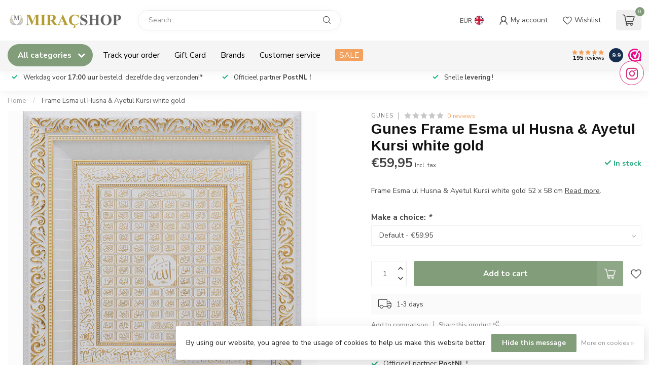

--- FILE ---
content_type: text/html;charset=utf-8
request_url: https://www.miracshop.nl/en/frame-esma-ul-husna-ayetul-kursi-white-gold.html
body_size: 32479
content:
<!DOCTYPE html>
<html lang="en">
  <head>
<link rel="preconnect" href="https://cdn.webshopapp.com">
<link rel="preconnect" href="https://fonts.googleapis.com">
<link rel="preconnect" href="https://fonts.gstatic.com" crossorigin>
<!--

    Theme Proxima | v1.0.0.1807202501_0_264030
    Theme designed and created by Dyvelopment - We are true e-commerce heroes!

    For custom Lightspeed eCom development or design contact us at www.dyvelopment.com

      _____                  _                                  _   
     |  __ \                | |                                | |  
     | |  | |_   ___   _____| | ___  _ __  _ __ ___   ___ _ __ | |_ 
     | |  | | | | \ \ / / _ \ |/ _ \| '_ \| '_ ` _ \ / _ \ '_ \| __|
     | |__| | |_| |\ V /  __/ | (_) | |_) | | | | | |  __/ | | | |_ 
     |_____/ \__, | \_/ \___|_|\___/| .__/|_| |_| |_|\___|_| |_|\__|
              __/ |                 | |                             
             |___/                  |_|                             
-->


<meta charset="utf-8"/>
<!-- [START] 'blocks/head.rain' -->
<!--

  (c) 2008-2026 Lightspeed Netherlands B.V.
  http://www.lightspeedhq.com
  Generated: 17-01-2026 @ 04:22:07

-->
<link rel="canonical" href="https://www.miracshop.nl/en/frame-esma-ul-husna-ayetul-kursi-white-gold.html"/>
<link rel="alternate" href="https://www.miracshop.nl/en/index.rss" type="application/rss+xml" title="New products"/>
<link href="https://cdn.webshopapp.com/assets/cookielaw.css?2025-02-20" rel="stylesheet" type="text/css"/>
<meta name="robots" content="noodp,noydir"/>
<meta name="google-site-verification" content=""/>
<meta property="og:url" content="https://www.miracshop.nl/en/frame-esma-ul-husna-ayetul-kursi-white-gold.html?source=facebook"/>
<meta property="og:site_name" content="Miracshop.nl"/>
<meta property="og:title" content="Gunes Frame Esma ul Husna &amp; Ayetul Kursi white gold"/>
<meta property="og:description" content="Frame Esma ul Husna &amp; Ayetul Kursi white gold 52 x 58 cm"/>
<meta property="og:image" content="https://cdn.webshopapp.com/shops/264030/files/318156684/gunes-frame-esma-ul-husna-ayetul-kursi-white-gold.jpg"/>
<script>
678759576236122
</script>
<!--[if lt IE 9]>
<script src="https://cdn.webshopapp.com/assets/html5shiv.js?2025-02-20"></script>
<![endif]-->
<!-- [END] 'blocks/head.rain' -->

<title>Gunes Frame Esma ul Husna &amp; Ayetul Kursi white gold - Miracshop.nl</title>

<meta name="dyapps-addons-enabled" content="false">
<meta name="dyapps-addons-version" content="2022081001">
<meta name="dyapps-theme-name" content="Proxima">
<meta name="dyapps-theme-editor" content="false">

<meta name="description" content="Frame Esma ul Husna &amp; Ayetul Kursi white gold 52 x 58 cm" />
<meta name="keywords" content="Gunes, Frame, Esma, ul, Husna, &amp;, Ayetul, Kursi, white, gold, online store, household; kitchen; glassware; glass; porcelain; service; homedecoration; decoration; mirrors; prayer rugs; gifts; islamic; gift articles; islamic gift items" />

<meta http-equiv="X-UA-Compatible" content="IE=edge">
<meta name="viewport" content="width=device-width, initial-scale=1">

<link rel="shortcut icon" href="https://cdn.webshopapp.com/shops/264030/themes/174539/v/2069951/assets/favicon.ico?20231021005706" type="image/x-icon" />
<link rel="preload" as="image" href="https://cdn.webshopapp.com/shops/264030/themes/174539/v/2069992/assets/logo.png?20231021020743">


	<link rel="preload" as="image" href="https://cdn.webshopapp.com/shops/264030/files/318156684/650x650x2/gunes-frame-esma-ul-husna-ayetul-kursi-white-gold.jpg">

<script src="https://cdn.webshopapp.com/shops/264030/themes/174539/assets/jquery-1-12-4-min.js?2026010113370220210102171433" defer></script>
<script>if(navigator.userAgent.indexOf("MSIE ") > -1 || navigator.userAgent.indexOf("Trident/") > -1) { document.write('<script src="https://cdn.webshopapp.com/shops/264030/themes/174539/assets/intersection-observer-polyfill.js?2026010113370220210102171433">\x3C/script>') }</script>

<style>/*!
 * Bootstrap Reboot v4.6.1 (https://getbootstrap.com/)
 * Copyright 2011-2021 The Bootstrap Authors
 * Copyright 2011-2021 Twitter, Inc.
 * Licensed under MIT (https://github.com/twbs/bootstrap/blob/main/LICENSE)
 * Forked from Normalize.css, licensed MIT (https://github.com/necolas/normalize.css/blob/master/LICENSE.md)
 */*,*::before,*::after{box-sizing:border-box}html{font-family:sans-serif;line-height:1.15;-webkit-text-size-adjust:100%;-webkit-tap-highlight-color:rgba(0,0,0,0)}article,aside,figcaption,figure,footer,header,hgroup,main,nav,section{display:block}body{margin:0;font-family:-apple-system,BlinkMacSystemFont,"Segoe UI",Roboto,"Helvetica Neue",Arial,"Noto Sans","Liberation Sans",sans-serif,"Apple Color Emoji","Segoe UI Emoji","Segoe UI Symbol","Noto Color Emoji";font-size:1rem;font-weight:400;line-height:1.42857143;color:#212529;text-align:left;background-color:#fff}[tabindex="-1"]:focus:not(:focus-visible){outline:0 !important}hr{box-sizing:content-box;height:0;overflow:visible}h1,h2,h3,h4,h5,h6{margin-top:0;margin-bottom:.5rem}p{margin-top:0;margin-bottom:1rem}abbr[title],abbr[data-original-title]{text-decoration:underline;text-decoration:underline dotted;cursor:help;border-bottom:0;text-decoration-skip-ink:none}address{margin-bottom:1rem;font-style:normal;line-height:inherit}ol,ul,dl{margin-top:0;margin-bottom:1rem}ol ol,ul ul,ol ul,ul ol{margin-bottom:0}dt{font-weight:700}dd{margin-bottom:.5rem;margin-left:0}blockquote{margin:0 0 1rem}b,strong{font-weight:bolder}small{font-size:80%}sub,sup{position:relative;font-size:75%;line-height:0;vertical-align:baseline}sub{bottom:-0.25em}sup{top:-0.5em}a{color:#007bff;text-decoration:none;background-color:transparent}a:hover{color:#0056b3;text-decoration:underline}a:not([href]):not([class]){color:inherit;text-decoration:none}a:not([href]):not([class]):hover{color:inherit;text-decoration:none}pre,code,kbd,samp{font-family:SFMono-Regular,Menlo,Monaco,Consolas,"Liberation Mono","Courier New",monospace;font-size:1em}pre{margin-top:0;margin-bottom:1rem;overflow:auto;-ms-overflow-style:scrollbar}figure{margin:0 0 1rem}img{vertical-align:middle;border-style:none}svg{overflow:hidden;vertical-align:middle}table{border-collapse:collapse}caption{padding-top:.75rem;padding-bottom:.75rem;color:#6c757d;text-align:left;caption-side:bottom}th{text-align:inherit;text-align:-webkit-match-parent}label{display:inline-block;margin-bottom:.5rem}button{border-radius:0}button:focus:not(:focus-visible){outline:0}input,button,select,optgroup,textarea{margin:0;font-family:inherit;font-size:inherit;line-height:inherit}button,input{overflow:visible}button,select{text-transform:none}[role=button]{cursor:pointer}select{word-wrap:normal}button,[type=button],[type=reset],[type=submit]{-webkit-appearance:button}button:not(:disabled),[type=button]:not(:disabled),[type=reset]:not(:disabled),[type=submit]:not(:disabled){cursor:pointer}button::-moz-focus-inner,[type=button]::-moz-focus-inner,[type=reset]::-moz-focus-inner,[type=submit]::-moz-focus-inner{padding:0;border-style:none}input[type=radio],input[type=checkbox]{box-sizing:border-box;padding:0}textarea{overflow:auto;resize:vertical}fieldset{min-width:0;padding:0;margin:0;border:0}legend{display:block;width:100%;max-width:100%;padding:0;margin-bottom:.5rem;font-size:1.5rem;line-height:inherit;color:inherit;white-space:normal}progress{vertical-align:baseline}[type=number]::-webkit-inner-spin-button,[type=number]::-webkit-outer-spin-button{height:auto}[type=search]{outline-offset:-2px;-webkit-appearance:none}[type=search]::-webkit-search-decoration{-webkit-appearance:none}::-webkit-file-upload-button{font:inherit;-webkit-appearance:button}output{display:inline-block}summary{display:list-item;cursor:pointer}template{display:none}[hidden]{display:none !important}/*!
 * Bootstrap Grid v4.6.1 (https://getbootstrap.com/)
 * Copyright 2011-2021 The Bootstrap Authors
 * Copyright 2011-2021 Twitter, Inc.
 * Licensed under MIT (https://github.com/twbs/bootstrap/blob/main/LICENSE)
 */html{box-sizing:border-box;-ms-overflow-style:scrollbar}*,*::before,*::after{box-sizing:inherit}.container,.container-fluid,.container-xl,.container-lg,.container-md,.container-sm{width:100%;padding-right:15px;padding-left:15px;margin-right:auto;margin-left:auto}@media(min-width: 576px){.container-sm,.container{max-width:540px}}@media(min-width: 768px){.container-md,.container-sm,.container{max-width:720px}}@media(min-width: 992px){.container-lg,.container-md,.container-sm,.container{max-width:960px}}@media(min-width: 1200px){.container-xl,.container-lg,.container-md,.container-sm,.container{max-width:1140px}}.row{display:flex;flex-wrap:wrap;margin-right:-15px;margin-left:-15px}.no-gutters{margin-right:0;margin-left:0}.no-gutters>.col,.no-gutters>[class*=col-]{padding-right:0;padding-left:0}.col-xl,.col-xl-auto,.col-xl-12,.col-xl-11,.col-xl-10,.col-xl-9,.col-xl-8,.col-xl-7,.col-xl-6,.col-xl-5,.col-xl-4,.col-xl-3,.col-xl-2,.col-xl-1,.col-lg,.col-lg-auto,.col-lg-12,.col-lg-11,.col-lg-10,.col-lg-9,.col-lg-8,.col-lg-7,.col-lg-6,.col-lg-5,.col-lg-4,.col-lg-3,.col-lg-2,.col-lg-1,.col-md,.col-md-auto,.col-md-12,.col-md-11,.col-md-10,.col-md-9,.col-md-8,.col-md-7,.col-md-6,.col-md-5,.col-md-4,.col-md-3,.col-md-2,.col-md-1,.col-sm,.col-sm-auto,.col-sm-12,.col-sm-11,.col-sm-10,.col-sm-9,.col-sm-8,.col-sm-7,.col-sm-6,.col-sm-5,.col-sm-4,.col-sm-3,.col-sm-2,.col-sm-1,.col,.col-auto,.col-12,.col-11,.col-10,.col-9,.col-8,.col-7,.col-6,.col-5,.col-4,.col-3,.col-2,.col-1{position:relative;width:100%;padding-right:15px;padding-left:15px}.col{flex-basis:0;flex-grow:1;max-width:100%}.row-cols-1>*{flex:0 0 100%;max-width:100%}.row-cols-2>*{flex:0 0 50%;max-width:50%}.row-cols-3>*{flex:0 0 33.3333333333%;max-width:33.3333333333%}.row-cols-4>*{flex:0 0 25%;max-width:25%}.row-cols-5>*{flex:0 0 20%;max-width:20%}.row-cols-6>*{flex:0 0 16.6666666667%;max-width:16.6666666667%}.col-auto{flex:0 0 auto;width:auto;max-width:100%}.col-1{flex:0 0 8.33333333%;max-width:8.33333333%}.col-2{flex:0 0 16.66666667%;max-width:16.66666667%}.col-3{flex:0 0 25%;max-width:25%}.col-4{flex:0 0 33.33333333%;max-width:33.33333333%}.col-5{flex:0 0 41.66666667%;max-width:41.66666667%}.col-6{flex:0 0 50%;max-width:50%}.col-7{flex:0 0 58.33333333%;max-width:58.33333333%}.col-8{flex:0 0 66.66666667%;max-width:66.66666667%}.col-9{flex:0 0 75%;max-width:75%}.col-10{flex:0 0 83.33333333%;max-width:83.33333333%}.col-11{flex:0 0 91.66666667%;max-width:91.66666667%}.col-12{flex:0 0 100%;max-width:100%}.order-first{order:-1}.order-last{order:13}.order-0{order:0}.order-1{order:1}.order-2{order:2}.order-3{order:3}.order-4{order:4}.order-5{order:5}.order-6{order:6}.order-7{order:7}.order-8{order:8}.order-9{order:9}.order-10{order:10}.order-11{order:11}.order-12{order:12}.offset-1{margin-left:8.33333333%}.offset-2{margin-left:16.66666667%}.offset-3{margin-left:25%}.offset-4{margin-left:33.33333333%}.offset-5{margin-left:41.66666667%}.offset-6{margin-left:50%}.offset-7{margin-left:58.33333333%}.offset-8{margin-left:66.66666667%}.offset-9{margin-left:75%}.offset-10{margin-left:83.33333333%}.offset-11{margin-left:91.66666667%}@media(min-width: 576px){.col-sm{flex-basis:0;flex-grow:1;max-width:100%}.row-cols-sm-1>*{flex:0 0 100%;max-width:100%}.row-cols-sm-2>*{flex:0 0 50%;max-width:50%}.row-cols-sm-3>*{flex:0 0 33.3333333333%;max-width:33.3333333333%}.row-cols-sm-4>*{flex:0 0 25%;max-width:25%}.row-cols-sm-5>*{flex:0 0 20%;max-width:20%}.row-cols-sm-6>*{flex:0 0 16.6666666667%;max-width:16.6666666667%}.col-sm-auto{flex:0 0 auto;width:auto;max-width:100%}.col-sm-1{flex:0 0 8.33333333%;max-width:8.33333333%}.col-sm-2{flex:0 0 16.66666667%;max-width:16.66666667%}.col-sm-3{flex:0 0 25%;max-width:25%}.col-sm-4{flex:0 0 33.33333333%;max-width:33.33333333%}.col-sm-5{flex:0 0 41.66666667%;max-width:41.66666667%}.col-sm-6{flex:0 0 50%;max-width:50%}.col-sm-7{flex:0 0 58.33333333%;max-width:58.33333333%}.col-sm-8{flex:0 0 66.66666667%;max-width:66.66666667%}.col-sm-9{flex:0 0 75%;max-width:75%}.col-sm-10{flex:0 0 83.33333333%;max-width:83.33333333%}.col-sm-11{flex:0 0 91.66666667%;max-width:91.66666667%}.col-sm-12{flex:0 0 100%;max-width:100%}.order-sm-first{order:-1}.order-sm-last{order:13}.order-sm-0{order:0}.order-sm-1{order:1}.order-sm-2{order:2}.order-sm-3{order:3}.order-sm-4{order:4}.order-sm-5{order:5}.order-sm-6{order:6}.order-sm-7{order:7}.order-sm-8{order:8}.order-sm-9{order:9}.order-sm-10{order:10}.order-sm-11{order:11}.order-sm-12{order:12}.offset-sm-0{margin-left:0}.offset-sm-1{margin-left:8.33333333%}.offset-sm-2{margin-left:16.66666667%}.offset-sm-3{margin-left:25%}.offset-sm-4{margin-left:33.33333333%}.offset-sm-5{margin-left:41.66666667%}.offset-sm-6{margin-left:50%}.offset-sm-7{margin-left:58.33333333%}.offset-sm-8{margin-left:66.66666667%}.offset-sm-9{margin-left:75%}.offset-sm-10{margin-left:83.33333333%}.offset-sm-11{margin-left:91.66666667%}}@media(min-width: 768px){.col-md{flex-basis:0;flex-grow:1;max-width:100%}.row-cols-md-1>*{flex:0 0 100%;max-width:100%}.row-cols-md-2>*{flex:0 0 50%;max-width:50%}.row-cols-md-3>*{flex:0 0 33.3333333333%;max-width:33.3333333333%}.row-cols-md-4>*{flex:0 0 25%;max-width:25%}.row-cols-md-5>*{flex:0 0 20%;max-width:20%}.row-cols-md-6>*{flex:0 0 16.6666666667%;max-width:16.6666666667%}.col-md-auto{flex:0 0 auto;width:auto;max-width:100%}.col-md-1{flex:0 0 8.33333333%;max-width:8.33333333%}.col-md-2{flex:0 0 16.66666667%;max-width:16.66666667%}.col-md-3{flex:0 0 25%;max-width:25%}.col-md-4{flex:0 0 33.33333333%;max-width:33.33333333%}.col-md-5{flex:0 0 41.66666667%;max-width:41.66666667%}.col-md-6{flex:0 0 50%;max-width:50%}.col-md-7{flex:0 0 58.33333333%;max-width:58.33333333%}.col-md-8{flex:0 0 66.66666667%;max-width:66.66666667%}.col-md-9{flex:0 0 75%;max-width:75%}.col-md-10{flex:0 0 83.33333333%;max-width:83.33333333%}.col-md-11{flex:0 0 91.66666667%;max-width:91.66666667%}.col-md-12{flex:0 0 100%;max-width:100%}.order-md-first{order:-1}.order-md-last{order:13}.order-md-0{order:0}.order-md-1{order:1}.order-md-2{order:2}.order-md-3{order:3}.order-md-4{order:4}.order-md-5{order:5}.order-md-6{order:6}.order-md-7{order:7}.order-md-8{order:8}.order-md-9{order:9}.order-md-10{order:10}.order-md-11{order:11}.order-md-12{order:12}.offset-md-0{margin-left:0}.offset-md-1{margin-left:8.33333333%}.offset-md-2{margin-left:16.66666667%}.offset-md-3{margin-left:25%}.offset-md-4{margin-left:33.33333333%}.offset-md-5{margin-left:41.66666667%}.offset-md-6{margin-left:50%}.offset-md-7{margin-left:58.33333333%}.offset-md-8{margin-left:66.66666667%}.offset-md-9{margin-left:75%}.offset-md-10{margin-left:83.33333333%}.offset-md-11{margin-left:91.66666667%}}@media(min-width: 992px){.col-lg{flex-basis:0;flex-grow:1;max-width:100%}.row-cols-lg-1>*{flex:0 0 100%;max-width:100%}.row-cols-lg-2>*{flex:0 0 50%;max-width:50%}.row-cols-lg-3>*{flex:0 0 33.3333333333%;max-width:33.3333333333%}.row-cols-lg-4>*{flex:0 0 25%;max-width:25%}.row-cols-lg-5>*{flex:0 0 20%;max-width:20%}.row-cols-lg-6>*{flex:0 0 16.6666666667%;max-width:16.6666666667%}.col-lg-auto{flex:0 0 auto;width:auto;max-width:100%}.col-lg-1{flex:0 0 8.33333333%;max-width:8.33333333%}.col-lg-2{flex:0 0 16.66666667%;max-width:16.66666667%}.col-lg-3{flex:0 0 25%;max-width:25%}.col-lg-4{flex:0 0 33.33333333%;max-width:33.33333333%}.col-lg-5{flex:0 0 41.66666667%;max-width:41.66666667%}.col-lg-6{flex:0 0 50%;max-width:50%}.col-lg-7{flex:0 0 58.33333333%;max-width:58.33333333%}.col-lg-8{flex:0 0 66.66666667%;max-width:66.66666667%}.col-lg-9{flex:0 0 75%;max-width:75%}.col-lg-10{flex:0 0 83.33333333%;max-width:83.33333333%}.col-lg-11{flex:0 0 91.66666667%;max-width:91.66666667%}.col-lg-12{flex:0 0 100%;max-width:100%}.order-lg-first{order:-1}.order-lg-last{order:13}.order-lg-0{order:0}.order-lg-1{order:1}.order-lg-2{order:2}.order-lg-3{order:3}.order-lg-4{order:4}.order-lg-5{order:5}.order-lg-6{order:6}.order-lg-7{order:7}.order-lg-8{order:8}.order-lg-9{order:9}.order-lg-10{order:10}.order-lg-11{order:11}.order-lg-12{order:12}.offset-lg-0{margin-left:0}.offset-lg-1{margin-left:8.33333333%}.offset-lg-2{margin-left:16.66666667%}.offset-lg-3{margin-left:25%}.offset-lg-4{margin-left:33.33333333%}.offset-lg-5{margin-left:41.66666667%}.offset-lg-6{margin-left:50%}.offset-lg-7{margin-left:58.33333333%}.offset-lg-8{margin-left:66.66666667%}.offset-lg-9{margin-left:75%}.offset-lg-10{margin-left:83.33333333%}.offset-lg-11{margin-left:91.66666667%}}@media(min-width: 1200px){.col-xl{flex-basis:0;flex-grow:1;max-width:100%}.row-cols-xl-1>*{flex:0 0 100%;max-width:100%}.row-cols-xl-2>*{flex:0 0 50%;max-width:50%}.row-cols-xl-3>*{flex:0 0 33.3333333333%;max-width:33.3333333333%}.row-cols-xl-4>*{flex:0 0 25%;max-width:25%}.row-cols-xl-5>*{flex:0 0 20%;max-width:20%}.row-cols-xl-6>*{flex:0 0 16.6666666667%;max-width:16.6666666667%}.col-xl-auto{flex:0 0 auto;width:auto;max-width:100%}.col-xl-1{flex:0 0 8.33333333%;max-width:8.33333333%}.col-xl-2{flex:0 0 16.66666667%;max-width:16.66666667%}.col-xl-3{flex:0 0 25%;max-width:25%}.col-xl-4{flex:0 0 33.33333333%;max-width:33.33333333%}.col-xl-5{flex:0 0 41.66666667%;max-width:41.66666667%}.col-xl-6{flex:0 0 50%;max-width:50%}.col-xl-7{flex:0 0 58.33333333%;max-width:58.33333333%}.col-xl-8{flex:0 0 66.66666667%;max-width:66.66666667%}.col-xl-9{flex:0 0 75%;max-width:75%}.col-xl-10{flex:0 0 83.33333333%;max-width:83.33333333%}.col-xl-11{flex:0 0 91.66666667%;max-width:91.66666667%}.col-xl-12{flex:0 0 100%;max-width:100%}.order-xl-first{order:-1}.order-xl-last{order:13}.order-xl-0{order:0}.order-xl-1{order:1}.order-xl-2{order:2}.order-xl-3{order:3}.order-xl-4{order:4}.order-xl-5{order:5}.order-xl-6{order:6}.order-xl-7{order:7}.order-xl-8{order:8}.order-xl-9{order:9}.order-xl-10{order:10}.order-xl-11{order:11}.order-xl-12{order:12}.offset-xl-0{margin-left:0}.offset-xl-1{margin-left:8.33333333%}.offset-xl-2{margin-left:16.66666667%}.offset-xl-3{margin-left:25%}.offset-xl-4{margin-left:33.33333333%}.offset-xl-5{margin-left:41.66666667%}.offset-xl-6{margin-left:50%}.offset-xl-7{margin-left:58.33333333%}.offset-xl-8{margin-left:66.66666667%}.offset-xl-9{margin-left:75%}.offset-xl-10{margin-left:83.33333333%}.offset-xl-11{margin-left:91.66666667%}}.d-none{display:none !important}.d-inline{display:inline !important}.d-inline-block{display:inline-block !important}.d-block{display:block !important}.d-table{display:table !important}.d-table-row{display:table-row !important}.d-table-cell{display:table-cell !important}.d-flex{display:flex !important}.d-inline-flex{display:inline-flex !important}@media(min-width: 576px){.d-sm-none{display:none !important}.d-sm-inline{display:inline !important}.d-sm-inline-block{display:inline-block !important}.d-sm-block{display:block !important}.d-sm-table{display:table !important}.d-sm-table-row{display:table-row !important}.d-sm-table-cell{display:table-cell !important}.d-sm-flex{display:flex !important}.d-sm-inline-flex{display:inline-flex !important}}@media(min-width: 768px){.d-md-none{display:none !important}.d-md-inline{display:inline !important}.d-md-inline-block{display:inline-block !important}.d-md-block{display:block !important}.d-md-table{display:table !important}.d-md-table-row{display:table-row !important}.d-md-table-cell{display:table-cell !important}.d-md-flex{display:flex !important}.d-md-inline-flex{display:inline-flex !important}}@media(min-width: 992px){.d-lg-none{display:none !important}.d-lg-inline{display:inline !important}.d-lg-inline-block{display:inline-block !important}.d-lg-block{display:block !important}.d-lg-table{display:table !important}.d-lg-table-row{display:table-row !important}.d-lg-table-cell{display:table-cell !important}.d-lg-flex{display:flex !important}.d-lg-inline-flex{display:inline-flex !important}}@media(min-width: 1200px){.d-xl-none{display:none !important}.d-xl-inline{display:inline !important}.d-xl-inline-block{display:inline-block !important}.d-xl-block{display:block !important}.d-xl-table{display:table !important}.d-xl-table-row{display:table-row !important}.d-xl-table-cell{display:table-cell !important}.d-xl-flex{display:flex !important}.d-xl-inline-flex{display:inline-flex !important}}@media print{.d-print-none{display:none !important}.d-print-inline{display:inline !important}.d-print-inline-block{display:inline-block !important}.d-print-block{display:block !important}.d-print-table{display:table !important}.d-print-table-row{display:table-row !important}.d-print-table-cell{display:table-cell !important}.d-print-flex{display:flex !important}.d-print-inline-flex{display:inline-flex !important}}.flex-row{flex-direction:row !important}.flex-column{flex-direction:column !important}.flex-row-reverse{flex-direction:row-reverse !important}.flex-column-reverse{flex-direction:column-reverse !important}.flex-wrap{flex-wrap:wrap !important}.flex-nowrap{flex-wrap:nowrap !important}.flex-wrap-reverse{flex-wrap:wrap-reverse !important}.flex-fill{flex:1 1 auto !important}.flex-grow-0{flex-grow:0 !important}.flex-grow-1{flex-grow:1 !important}.flex-shrink-0{flex-shrink:0 !important}.flex-shrink-1{flex-shrink:1 !important}.justify-content-start{justify-content:flex-start !important}.justify-content-end{justify-content:flex-end !important}.justify-content-center{justify-content:center !important}.justify-content-between{justify-content:space-between !important}.justify-content-around{justify-content:space-around !important}.align-items-start{align-items:flex-start !important}.align-items-end{align-items:flex-end !important}.align-items-center{align-items:center !important}.align-items-baseline{align-items:baseline !important}.align-items-stretch{align-items:stretch !important}.align-content-start{align-content:flex-start !important}.align-content-end{align-content:flex-end !important}.align-content-center{align-content:center !important}.align-content-between{align-content:space-between !important}.align-content-around{align-content:space-around !important}.align-content-stretch{align-content:stretch !important}.align-self-auto{align-self:auto !important}.align-self-start{align-self:flex-start !important}.align-self-end{align-self:flex-end !important}.align-self-center{align-self:center !important}.align-self-baseline{align-self:baseline !important}.align-self-stretch{align-self:stretch !important}@media(min-width: 576px){.flex-sm-row{flex-direction:row !important}.flex-sm-column{flex-direction:column !important}.flex-sm-row-reverse{flex-direction:row-reverse !important}.flex-sm-column-reverse{flex-direction:column-reverse !important}.flex-sm-wrap{flex-wrap:wrap !important}.flex-sm-nowrap{flex-wrap:nowrap !important}.flex-sm-wrap-reverse{flex-wrap:wrap-reverse !important}.flex-sm-fill{flex:1 1 auto !important}.flex-sm-grow-0{flex-grow:0 !important}.flex-sm-grow-1{flex-grow:1 !important}.flex-sm-shrink-0{flex-shrink:0 !important}.flex-sm-shrink-1{flex-shrink:1 !important}.justify-content-sm-start{justify-content:flex-start !important}.justify-content-sm-end{justify-content:flex-end !important}.justify-content-sm-center{justify-content:center !important}.justify-content-sm-between{justify-content:space-between !important}.justify-content-sm-around{justify-content:space-around !important}.align-items-sm-start{align-items:flex-start !important}.align-items-sm-end{align-items:flex-end !important}.align-items-sm-center{align-items:center !important}.align-items-sm-baseline{align-items:baseline !important}.align-items-sm-stretch{align-items:stretch !important}.align-content-sm-start{align-content:flex-start !important}.align-content-sm-end{align-content:flex-end !important}.align-content-sm-center{align-content:center !important}.align-content-sm-between{align-content:space-between !important}.align-content-sm-around{align-content:space-around !important}.align-content-sm-stretch{align-content:stretch !important}.align-self-sm-auto{align-self:auto !important}.align-self-sm-start{align-self:flex-start !important}.align-self-sm-end{align-self:flex-end !important}.align-self-sm-center{align-self:center !important}.align-self-sm-baseline{align-self:baseline !important}.align-self-sm-stretch{align-self:stretch !important}}@media(min-width: 768px){.flex-md-row{flex-direction:row !important}.flex-md-column{flex-direction:column !important}.flex-md-row-reverse{flex-direction:row-reverse !important}.flex-md-column-reverse{flex-direction:column-reverse !important}.flex-md-wrap{flex-wrap:wrap !important}.flex-md-nowrap{flex-wrap:nowrap !important}.flex-md-wrap-reverse{flex-wrap:wrap-reverse !important}.flex-md-fill{flex:1 1 auto !important}.flex-md-grow-0{flex-grow:0 !important}.flex-md-grow-1{flex-grow:1 !important}.flex-md-shrink-0{flex-shrink:0 !important}.flex-md-shrink-1{flex-shrink:1 !important}.justify-content-md-start{justify-content:flex-start !important}.justify-content-md-end{justify-content:flex-end !important}.justify-content-md-center{justify-content:center !important}.justify-content-md-between{justify-content:space-between !important}.justify-content-md-around{justify-content:space-around !important}.align-items-md-start{align-items:flex-start !important}.align-items-md-end{align-items:flex-end !important}.align-items-md-center{align-items:center !important}.align-items-md-baseline{align-items:baseline !important}.align-items-md-stretch{align-items:stretch !important}.align-content-md-start{align-content:flex-start !important}.align-content-md-end{align-content:flex-end !important}.align-content-md-center{align-content:center !important}.align-content-md-between{align-content:space-between !important}.align-content-md-around{align-content:space-around !important}.align-content-md-stretch{align-content:stretch !important}.align-self-md-auto{align-self:auto !important}.align-self-md-start{align-self:flex-start !important}.align-self-md-end{align-self:flex-end !important}.align-self-md-center{align-self:center !important}.align-self-md-baseline{align-self:baseline !important}.align-self-md-stretch{align-self:stretch !important}}@media(min-width: 992px){.flex-lg-row{flex-direction:row !important}.flex-lg-column{flex-direction:column !important}.flex-lg-row-reverse{flex-direction:row-reverse !important}.flex-lg-column-reverse{flex-direction:column-reverse !important}.flex-lg-wrap{flex-wrap:wrap !important}.flex-lg-nowrap{flex-wrap:nowrap !important}.flex-lg-wrap-reverse{flex-wrap:wrap-reverse !important}.flex-lg-fill{flex:1 1 auto !important}.flex-lg-grow-0{flex-grow:0 !important}.flex-lg-grow-1{flex-grow:1 !important}.flex-lg-shrink-0{flex-shrink:0 !important}.flex-lg-shrink-1{flex-shrink:1 !important}.justify-content-lg-start{justify-content:flex-start !important}.justify-content-lg-end{justify-content:flex-end !important}.justify-content-lg-center{justify-content:center !important}.justify-content-lg-between{justify-content:space-between !important}.justify-content-lg-around{justify-content:space-around !important}.align-items-lg-start{align-items:flex-start !important}.align-items-lg-end{align-items:flex-end !important}.align-items-lg-center{align-items:center !important}.align-items-lg-baseline{align-items:baseline !important}.align-items-lg-stretch{align-items:stretch !important}.align-content-lg-start{align-content:flex-start !important}.align-content-lg-end{align-content:flex-end !important}.align-content-lg-center{align-content:center !important}.align-content-lg-between{align-content:space-between !important}.align-content-lg-around{align-content:space-around !important}.align-content-lg-stretch{align-content:stretch !important}.align-self-lg-auto{align-self:auto !important}.align-self-lg-start{align-self:flex-start !important}.align-self-lg-end{align-self:flex-end !important}.align-self-lg-center{align-self:center !important}.align-self-lg-baseline{align-self:baseline !important}.align-self-lg-stretch{align-self:stretch !important}}@media(min-width: 1200px){.flex-xl-row{flex-direction:row !important}.flex-xl-column{flex-direction:column !important}.flex-xl-row-reverse{flex-direction:row-reverse !important}.flex-xl-column-reverse{flex-direction:column-reverse !important}.flex-xl-wrap{flex-wrap:wrap !important}.flex-xl-nowrap{flex-wrap:nowrap !important}.flex-xl-wrap-reverse{flex-wrap:wrap-reverse !important}.flex-xl-fill{flex:1 1 auto !important}.flex-xl-grow-0{flex-grow:0 !important}.flex-xl-grow-1{flex-grow:1 !important}.flex-xl-shrink-0{flex-shrink:0 !important}.flex-xl-shrink-1{flex-shrink:1 !important}.justify-content-xl-start{justify-content:flex-start !important}.justify-content-xl-end{justify-content:flex-end !important}.justify-content-xl-center{justify-content:center !important}.justify-content-xl-between{justify-content:space-between !important}.justify-content-xl-around{justify-content:space-around !important}.align-items-xl-start{align-items:flex-start !important}.align-items-xl-end{align-items:flex-end !important}.align-items-xl-center{align-items:center !important}.align-items-xl-baseline{align-items:baseline !important}.align-items-xl-stretch{align-items:stretch !important}.align-content-xl-start{align-content:flex-start !important}.align-content-xl-end{align-content:flex-end !important}.align-content-xl-center{align-content:center !important}.align-content-xl-between{align-content:space-between !important}.align-content-xl-around{align-content:space-around !important}.align-content-xl-stretch{align-content:stretch !important}.align-self-xl-auto{align-self:auto !important}.align-self-xl-start{align-self:flex-start !important}.align-self-xl-end{align-self:flex-end !important}.align-self-xl-center{align-self:center !important}.align-self-xl-baseline{align-self:baseline !important}.align-self-xl-stretch{align-self:stretch !important}}.m-0{margin:0 !important}.mt-0,.my-0{margin-top:0 !important}.mr-0,.mx-0{margin-right:0 !important}.mb-0,.my-0{margin-bottom:0 !important}.ml-0,.mx-0{margin-left:0 !important}.m-1{margin:5px !important}.mt-1,.my-1{margin-top:5px !important}.mr-1,.mx-1{margin-right:5px !important}.mb-1,.my-1{margin-bottom:5px !important}.ml-1,.mx-1{margin-left:5px !important}.m-2{margin:10px !important}.mt-2,.my-2{margin-top:10px !important}.mr-2,.mx-2{margin-right:10px !important}.mb-2,.my-2{margin-bottom:10px !important}.ml-2,.mx-2{margin-left:10px !important}.m-3{margin:15px !important}.mt-3,.my-3{margin-top:15px !important}.mr-3,.mx-3{margin-right:15px !important}.mb-3,.my-3{margin-bottom:15px !important}.ml-3,.mx-3{margin-left:15px !important}.m-4{margin:30px !important}.mt-4,.my-4{margin-top:30px !important}.mr-4,.mx-4{margin-right:30px !important}.mb-4,.my-4{margin-bottom:30px !important}.ml-4,.mx-4{margin-left:30px !important}.m-5{margin:50px !important}.mt-5,.my-5{margin-top:50px !important}.mr-5,.mx-5{margin-right:50px !important}.mb-5,.my-5{margin-bottom:50px !important}.ml-5,.mx-5{margin-left:50px !important}.m-6{margin:80px !important}.mt-6,.my-6{margin-top:80px !important}.mr-6,.mx-6{margin-right:80px !important}.mb-6,.my-6{margin-bottom:80px !important}.ml-6,.mx-6{margin-left:80px !important}.p-0{padding:0 !important}.pt-0,.py-0{padding-top:0 !important}.pr-0,.px-0{padding-right:0 !important}.pb-0,.py-0{padding-bottom:0 !important}.pl-0,.px-0{padding-left:0 !important}.p-1{padding:5px !important}.pt-1,.py-1{padding-top:5px !important}.pr-1,.px-1{padding-right:5px !important}.pb-1,.py-1{padding-bottom:5px !important}.pl-1,.px-1{padding-left:5px !important}.p-2{padding:10px !important}.pt-2,.py-2{padding-top:10px !important}.pr-2,.px-2{padding-right:10px !important}.pb-2,.py-2{padding-bottom:10px !important}.pl-2,.px-2{padding-left:10px !important}.p-3{padding:15px !important}.pt-3,.py-3{padding-top:15px !important}.pr-3,.px-3{padding-right:15px !important}.pb-3,.py-3{padding-bottom:15px !important}.pl-3,.px-3{padding-left:15px !important}.p-4{padding:30px !important}.pt-4,.py-4{padding-top:30px !important}.pr-4,.px-4{padding-right:30px !important}.pb-4,.py-4{padding-bottom:30px !important}.pl-4,.px-4{padding-left:30px !important}.p-5{padding:50px !important}.pt-5,.py-5{padding-top:50px !important}.pr-5,.px-5{padding-right:50px !important}.pb-5,.py-5{padding-bottom:50px !important}.pl-5,.px-5{padding-left:50px !important}.p-6{padding:80px !important}.pt-6,.py-6{padding-top:80px !important}.pr-6,.px-6{padding-right:80px !important}.pb-6,.py-6{padding-bottom:80px !important}.pl-6,.px-6{padding-left:80px !important}.m-n1{margin:-5px !important}.mt-n1,.my-n1{margin-top:-5px !important}.mr-n1,.mx-n1{margin-right:-5px !important}.mb-n1,.my-n1{margin-bottom:-5px !important}.ml-n1,.mx-n1{margin-left:-5px !important}.m-n2{margin:-10px !important}.mt-n2,.my-n2{margin-top:-10px !important}.mr-n2,.mx-n2{margin-right:-10px !important}.mb-n2,.my-n2{margin-bottom:-10px !important}.ml-n2,.mx-n2{margin-left:-10px !important}.m-n3{margin:-15px !important}.mt-n3,.my-n3{margin-top:-15px !important}.mr-n3,.mx-n3{margin-right:-15px !important}.mb-n3,.my-n3{margin-bottom:-15px !important}.ml-n3,.mx-n3{margin-left:-15px !important}.m-n4{margin:-30px !important}.mt-n4,.my-n4{margin-top:-30px !important}.mr-n4,.mx-n4{margin-right:-30px !important}.mb-n4,.my-n4{margin-bottom:-30px !important}.ml-n4,.mx-n4{margin-left:-30px !important}.m-n5{margin:-50px !important}.mt-n5,.my-n5{margin-top:-50px !important}.mr-n5,.mx-n5{margin-right:-50px !important}.mb-n5,.my-n5{margin-bottom:-50px !important}.ml-n5,.mx-n5{margin-left:-50px !important}.m-n6{margin:-80px !important}.mt-n6,.my-n6{margin-top:-80px !important}.mr-n6,.mx-n6{margin-right:-80px !important}.mb-n6,.my-n6{margin-bottom:-80px !important}.ml-n6,.mx-n6{margin-left:-80px !important}.m-auto{margin:auto !important}.mt-auto,.my-auto{margin-top:auto !important}.mr-auto,.mx-auto{margin-right:auto !important}.mb-auto,.my-auto{margin-bottom:auto !important}.ml-auto,.mx-auto{margin-left:auto !important}@media(min-width: 576px){.m-sm-0{margin:0 !important}.mt-sm-0,.my-sm-0{margin-top:0 !important}.mr-sm-0,.mx-sm-0{margin-right:0 !important}.mb-sm-0,.my-sm-0{margin-bottom:0 !important}.ml-sm-0,.mx-sm-0{margin-left:0 !important}.m-sm-1{margin:5px !important}.mt-sm-1,.my-sm-1{margin-top:5px !important}.mr-sm-1,.mx-sm-1{margin-right:5px !important}.mb-sm-1,.my-sm-1{margin-bottom:5px !important}.ml-sm-1,.mx-sm-1{margin-left:5px !important}.m-sm-2{margin:10px !important}.mt-sm-2,.my-sm-2{margin-top:10px !important}.mr-sm-2,.mx-sm-2{margin-right:10px !important}.mb-sm-2,.my-sm-2{margin-bottom:10px !important}.ml-sm-2,.mx-sm-2{margin-left:10px !important}.m-sm-3{margin:15px !important}.mt-sm-3,.my-sm-3{margin-top:15px !important}.mr-sm-3,.mx-sm-3{margin-right:15px !important}.mb-sm-3,.my-sm-3{margin-bottom:15px !important}.ml-sm-3,.mx-sm-3{margin-left:15px !important}.m-sm-4{margin:30px !important}.mt-sm-4,.my-sm-4{margin-top:30px !important}.mr-sm-4,.mx-sm-4{margin-right:30px !important}.mb-sm-4,.my-sm-4{margin-bottom:30px !important}.ml-sm-4,.mx-sm-4{margin-left:30px !important}.m-sm-5{margin:50px !important}.mt-sm-5,.my-sm-5{margin-top:50px !important}.mr-sm-5,.mx-sm-5{margin-right:50px !important}.mb-sm-5,.my-sm-5{margin-bottom:50px !important}.ml-sm-5,.mx-sm-5{margin-left:50px !important}.m-sm-6{margin:80px !important}.mt-sm-6,.my-sm-6{margin-top:80px !important}.mr-sm-6,.mx-sm-6{margin-right:80px !important}.mb-sm-6,.my-sm-6{margin-bottom:80px !important}.ml-sm-6,.mx-sm-6{margin-left:80px !important}.p-sm-0{padding:0 !important}.pt-sm-0,.py-sm-0{padding-top:0 !important}.pr-sm-0,.px-sm-0{padding-right:0 !important}.pb-sm-0,.py-sm-0{padding-bottom:0 !important}.pl-sm-0,.px-sm-0{padding-left:0 !important}.p-sm-1{padding:5px !important}.pt-sm-1,.py-sm-1{padding-top:5px !important}.pr-sm-1,.px-sm-1{padding-right:5px !important}.pb-sm-1,.py-sm-1{padding-bottom:5px !important}.pl-sm-1,.px-sm-1{padding-left:5px !important}.p-sm-2{padding:10px !important}.pt-sm-2,.py-sm-2{padding-top:10px !important}.pr-sm-2,.px-sm-2{padding-right:10px !important}.pb-sm-2,.py-sm-2{padding-bottom:10px !important}.pl-sm-2,.px-sm-2{padding-left:10px !important}.p-sm-3{padding:15px !important}.pt-sm-3,.py-sm-3{padding-top:15px !important}.pr-sm-3,.px-sm-3{padding-right:15px !important}.pb-sm-3,.py-sm-3{padding-bottom:15px !important}.pl-sm-3,.px-sm-3{padding-left:15px !important}.p-sm-4{padding:30px !important}.pt-sm-4,.py-sm-4{padding-top:30px !important}.pr-sm-4,.px-sm-4{padding-right:30px !important}.pb-sm-4,.py-sm-4{padding-bottom:30px !important}.pl-sm-4,.px-sm-4{padding-left:30px !important}.p-sm-5{padding:50px !important}.pt-sm-5,.py-sm-5{padding-top:50px !important}.pr-sm-5,.px-sm-5{padding-right:50px !important}.pb-sm-5,.py-sm-5{padding-bottom:50px !important}.pl-sm-5,.px-sm-5{padding-left:50px !important}.p-sm-6{padding:80px !important}.pt-sm-6,.py-sm-6{padding-top:80px !important}.pr-sm-6,.px-sm-6{padding-right:80px !important}.pb-sm-6,.py-sm-6{padding-bottom:80px !important}.pl-sm-6,.px-sm-6{padding-left:80px !important}.m-sm-n1{margin:-5px !important}.mt-sm-n1,.my-sm-n1{margin-top:-5px !important}.mr-sm-n1,.mx-sm-n1{margin-right:-5px !important}.mb-sm-n1,.my-sm-n1{margin-bottom:-5px !important}.ml-sm-n1,.mx-sm-n1{margin-left:-5px !important}.m-sm-n2{margin:-10px !important}.mt-sm-n2,.my-sm-n2{margin-top:-10px !important}.mr-sm-n2,.mx-sm-n2{margin-right:-10px !important}.mb-sm-n2,.my-sm-n2{margin-bottom:-10px !important}.ml-sm-n2,.mx-sm-n2{margin-left:-10px !important}.m-sm-n3{margin:-15px !important}.mt-sm-n3,.my-sm-n3{margin-top:-15px !important}.mr-sm-n3,.mx-sm-n3{margin-right:-15px !important}.mb-sm-n3,.my-sm-n3{margin-bottom:-15px !important}.ml-sm-n3,.mx-sm-n3{margin-left:-15px !important}.m-sm-n4{margin:-30px !important}.mt-sm-n4,.my-sm-n4{margin-top:-30px !important}.mr-sm-n4,.mx-sm-n4{margin-right:-30px !important}.mb-sm-n4,.my-sm-n4{margin-bottom:-30px !important}.ml-sm-n4,.mx-sm-n4{margin-left:-30px !important}.m-sm-n5{margin:-50px !important}.mt-sm-n5,.my-sm-n5{margin-top:-50px !important}.mr-sm-n5,.mx-sm-n5{margin-right:-50px !important}.mb-sm-n5,.my-sm-n5{margin-bottom:-50px !important}.ml-sm-n5,.mx-sm-n5{margin-left:-50px !important}.m-sm-n6{margin:-80px !important}.mt-sm-n6,.my-sm-n6{margin-top:-80px !important}.mr-sm-n6,.mx-sm-n6{margin-right:-80px !important}.mb-sm-n6,.my-sm-n6{margin-bottom:-80px !important}.ml-sm-n6,.mx-sm-n6{margin-left:-80px !important}.m-sm-auto{margin:auto !important}.mt-sm-auto,.my-sm-auto{margin-top:auto !important}.mr-sm-auto,.mx-sm-auto{margin-right:auto !important}.mb-sm-auto,.my-sm-auto{margin-bottom:auto !important}.ml-sm-auto,.mx-sm-auto{margin-left:auto !important}}@media(min-width: 768px){.m-md-0{margin:0 !important}.mt-md-0,.my-md-0{margin-top:0 !important}.mr-md-0,.mx-md-0{margin-right:0 !important}.mb-md-0,.my-md-0{margin-bottom:0 !important}.ml-md-0,.mx-md-0{margin-left:0 !important}.m-md-1{margin:5px !important}.mt-md-1,.my-md-1{margin-top:5px !important}.mr-md-1,.mx-md-1{margin-right:5px !important}.mb-md-1,.my-md-1{margin-bottom:5px !important}.ml-md-1,.mx-md-1{margin-left:5px !important}.m-md-2{margin:10px !important}.mt-md-2,.my-md-2{margin-top:10px !important}.mr-md-2,.mx-md-2{margin-right:10px !important}.mb-md-2,.my-md-2{margin-bottom:10px !important}.ml-md-2,.mx-md-2{margin-left:10px !important}.m-md-3{margin:15px !important}.mt-md-3,.my-md-3{margin-top:15px !important}.mr-md-3,.mx-md-3{margin-right:15px !important}.mb-md-3,.my-md-3{margin-bottom:15px !important}.ml-md-3,.mx-md-3{margin-left:15px !important}.m-md-4{margin:30px !important}.mt-md-4,.my-md-4{margin-top:30px !important}.mr-md-4,.mx-md-4{margin-right:30px !important}.mb-md-4,.my-md-4{margin-bottom:30px !important}.ml-md-4,.mx-md-4{margin-left:30px !important}.m-md-5{margin:50px !important}.mt-md-5,.my-md-5{margin-top:50px !important}.mr-md-5,.mx-md-5{margin-right:50px !important}.mb-md-5,.my-md-5{margin-bottom:50px !important}.ml-md-5,.mx-md-5{margin-left:50px !important}.m-md-6{margin:80px !important}.mt-md-6,.my-md-6{margin-top:80px !important}.mr-md-6,.mx-md-6{margin-right:80px !important}.mb-md-6,.my-md-6{margin-bottom:80px !important}.ml-md-6,.mx-md-6{margin-left:80px !important}.p-md-0{padding:0 !important}.pt-md-0,.py-md-0{padding-top:0 !important}.pr-md-0,.px-md-0{padding-right:0 !important}.pb-md-0,.py-md-0{padding-bottom:0 !important}.pl-md-0,.px-md-0{padding-left:0 !important}.p-md-1{padding:5px !important}.pt-md-1,.py-md-1{padding-top:5px !important}.pr-md-1,.px-md-1{padding-right:5px !important}.pb-md-1,.py-md-1{padding-bottom:5px !important}.pl-md-1,.px-md-1{padding-left:5px !important}.p-md-2{padding:10px !important}.pt-md-2,.py-md-2{padding-top:10px !important}.pr-md-2,.px-md-2{padding-right:10px !important}.pb-md-2,.py-md-2{padding-bottom:10px !important}.pl-md-2,.px-md-2{padding-left:10px !important}.p-md-3{padding:15px !important}.pt-md-3,.py-md-3{padding-top:15px !important}.pr-md-3,.px-md-3{padding-right:15px !important}.pb-md-3,.py-md-3{padding-bottom:15px !important}.pl-md-3,.px-md-3{padding-left:15px !important}.p-md-4{padding:30px !important}.pt-md-4,.py-md-4{padding-top:30px !important}.pr-md-4,.px-md-4{padding-right:30px !important}.pb-md-4,.py-md-4{padding-bottom:30px !important}.pl-md-4,.px-md-4{padding-left:30px !important}.p-md-5{padding:50px !important}.pt-md-5,.py-md-5{padding-top:50px !important}.pr-md-5,.px-md-5{padding-right:50px !important}.pb-md-5,.py-md-5{padding-bottom:50px !important}.pl-md-5,.px-md-5{padding-left:50px !important}.p-md-6{padding:80px !important}.pt-md-6,.py-md-6{padding-top:80px !important}.pr-md-6,.px-md-6{padding-right:80px !important}.pb-md-6,.py-md-6{padding-bottom:80px !important}.pl-md-6,.px-md-6{padding-left:80px !important}.m-md-n1{margin:-5px !important}.mt-md-n1,.my-md-n1{margin-top:-5px !important}.mr-md-n1,.mx-md-n1{margin-right:-5px !important}.mb-md-n1,.my-md-n1{margin-bottom:-5px !important}.ml-md-n1,.mx-md-n1{margin-left:-5px !important}.m-md-n2{margin:-10px !important}.mt-md-n2,.my-md-n2{margin-top:-10px !important}.mr-md-n2,.mx-md-n2{margin-right:-10px !important}.mb-md-n2,.my-md-n2{margin-bottom:-10px !important}.ml-md-n2,.mx-md-n2{margin-left:-10px !important}.m-md-n3{margin:-15px !important}.mt-md-n3,.my-md-n3{margin-top:-15px !important}.mr-md-n3,.mx-md-n3{margin-right:-15px !important}.mb-md-n3,.my-md-n3{margin-bottom:-15px !important}.ml-md-n3,.mx-md-n3{margin-left:-15px !important}.m-md-n4{margin:-30px !important}.mt-md-n4,.my-md-n4{margin-top:-30px !important}.mr-md-n4,.mx-md-n4{margin-right:-30px !important}.mb-md-n4,.my-md-n4{margin-bottom:-30px !important}.ml-md-n4,.mx-md-n4{margin-left:-30px !important}.m-md-n5{margin:-50px !important}.mt-md-n5,.my-md-n5{margin-top:-50px !important}.mr-md-n5,.mx-md-n5{margin-right:-50px !important}.mb-md-n5,.my-md-n5{margin-bottom:-50px !important}.ml-md-n5,.mx-md-n5{margin-left:-50px !important}.m-md-n6{margin:-80px !important}.mt-md-n6,.my-md-n6{margin-top:-80px !important}.mr-md-n6,.mx-md-n6{margin-right:-80px !important}.mb-md-n6,.my-md-n6{margin-bottom:-80px !important}.ml-md-n6,.mx-md-n6{margin-left:-80px !important}.m-md-auto{margin:auto !important}.mt-md-auto,.my-md-auto{margin-top:auto !important}.mr-md-auto,.mx-md-auto{margin-right:auto !important}.mb-md-auto,.my-md-auto{margin-bottom:auto !important}.ml-md-auto,.mx-md-auto{margin-left:auto !important}}@media(min-width: 992px){.m-lg-0{margin:0 !important}.mt-lg-0,.my-lg-0{margin-top:0 !important}.mr-lg-0,.mx-lg-0{margin-right:0 !important}.mb-lg-0,.my-lg-0{margin-bottom:0 !important}.ml-lg-0,.mx-lg-0{margin-left:0 !important}.m-lg-1{margin:5px !important}.mt-lg-1,.my-lg-1{margin-top:5px !important}.mr-lg-1,.mx-lg-1{margin-right:5px !important}.mb-lg-1,.my-lg-1{margin-bottom:5px !important}.ml-lg-1,.mx-lg-1{margin-left:5px !important}.m-lg-2{margin:10px !important}.mt-lg-2,.my-lg-2{margin-top:10px !important}.mr-lg-2,.mx-lg-2{margin-right:10px !important}.mb-lg-2,.my-lg-2{margin-bottom:10px !important}.ml-lg-2,.mx-lg-2{margin-left:10px !important}.m-lg-3{margin:15px !important}.mt-lg-3,.my-lg-3{margin-top:15px !important}.mr-lg-3,.mx-lg-3{margin-right:15px !important}.mb-lg-3,.my-lg-3{margin-bottom:15px !important}.ml-lg-3,.mx-lg-3{margin-left:15px !important}.m-lg-4{margin:30px !important}.mt-lg-4,.my-lg-4{margin-top:30px !important}.mr-lg-4,.mx-lg-4{margin-right:30px !important}.mb-lg-4,.my-lg-4{margin-bottom:30px !important}.ml-lg-4,.mx-lg-4{margin-left:30px !important}.m-lg-5{margin:50px !important}.mt-lg-5,.my-lg-5{margin-top:50px !important}.mr-lg-5,.mx-lg-5{margin-right:50px !important}.mb-lg-5,.my-lg-5{margin-bottom:50px !important}.ml-lg-5,.mx-lg-5{margin-left:50px !important}.m-lg-6{margin:80px !important}.mt-lg-6,.my-lg-6{margin-top:80px !important}.mr-lg-6,.mx-lg-6{margin-right:80px !important}.mb-lg-6,.my-lg-6{margin-bottom:80px !important}.ml-lg-6,.mx-lg-6{margin-left:80px !important}.p-lg-0{padding:0 !important}.pt-lg-0,.py-lg-0{padding-top:0 !important}.pr-lg-0,.px-lg-0{padding-right:0 !important}.pb-lg-0,.py-lg-0{padding-bottom:0 !important}.pl-lg-0,.px-lg-0{padding-left:0 !important}.p-lg-1{padding:5px !important}.pt-lg-1,.py-lg-1{padding-top:5px !important}.pr-lg-1,.px-lg-1{padding-right:5px !important}.pb-lg-1,.py-lg-1{padding-bottom:5px !important}.pl-lg-1,.px-lg-1{padding-left:5px !important}.p-lg-2{padding:10px !important}.pt-lg-2,.py-lg-2{padding-top:10px !important}.pr-lg-2,.px-lg-2{padding-right:10px !important}.pb-lg-2,.py-lg-2{padding-bottom:10px !important}.pl-lg-2,.px-lg-2{padding-left:10px !important}.p-lg-3{padding:15px !important}.pt-lg-3,.py-lg-3{padding-top:15px !important}.pr-lg-3,.px-lg-3{padding-right:15px !important}.pb-lg-3,.py-lg-3{padding-bottom:15px !important}.pl-lg-3,.px-lg-3{padding-left:15px !important}.p-lg-4{padding:30px !important}.pt-lg-4,.py-lg-4{padding-top:30px !important}.pr-lg-4,.px-lg-4{padding-right:30px !important}.pb-lg-4,.py-lg-4{padding-bottom:30px !important}.pl-lg-4,.px-lg-4{padding-left:30px !important}.p-lg-5{padding:50px !important}.pt-lg-5,.py-lg-5{padding-top:50px !important}.pr-lg-5,.px-lg-5{padding-right:50px !important}.pb-lg-5,.py-lg-5{padding-bottom:50px !important}.pl-lg-5,.px-lg-5{padding-left:50px !important}.p-lg-6{padding:80px !important}.pt-lg-6,.py-lg-6{padding-top:80px !important}.pr-lg-6,.px-lg-6{padding-right:80px !important}.pb-lg-6,.py-lg-6{padding-bottom:80px !important}.pl-lg-6,.px-lg-6{padding-left:80px !important}.m-lg-n1{margin:-5px !important}.mt-lg-n1,.my-lg-n1{margin-top:-5px !important}.mr-lg-n1,.mx-lg-n1{margin-right:-5px !important}.mb-lg-n1,.my-lg-n1{margin-bottom:-5px !important}.ml-lg-n1,.mx-lg-n1{margin-left:-5px !important}.m-lg-n2{margin:-10px !important}.mt-lg-n2,.my-lg-n2{margin-top:-10px !important}.mr-lg-n2,.mx-lg-n2{margin-right:-10px !important}.mb-lg-n2,.my-lg-n2{margin-bottom:-10px !important}.ml-lg-n2,.mx-lg-n2{margin-left:-10px !important}.m-lg-n3{margin:-15px !important}.mt-lg-n3,.my-lg-n3{margin-top:-15px !important}.mr-lg-n3,.mx-lg-n3{margin-right:-15px !important}.mb-lg-n3,.my-lg-n3{margin-bottom:-15px !important}.ml-lg-n3,.mx-lg-n3{margin-left:-15px !important}.m-lg-n4{margin:-30px !important}.mt-lg-n4,.my-lg-n4{margin-top:-30px !important}.mr-lg-n4,.mx-lg-n4{margin-right:-30px !important}.mb-lg-n4,.my-lg-n4{margin-bottom:-30px !important}.ml-lg-n4,.mx-lg-n4{margin-left:-30px !important}.m-lg-n5{margin:-50px !important}.mt-lg-n5,.my-lg-n5{margin-top:-50px !important}.mr-lg-n5,.mx-lg-n5{margin-right:-50px !important}.mb-lg-n5,.my-lg-n5{margin-bottom:-50px !important}.ml-lg-n5,.mx-lg-n5{margin-left:-50px !important}.m-lg-n6{margin:-80px !important}.mt-lg-n6,.my-lg-n6{margin-top:-80px !important}.mr-lg-n6,.mx-lg-n6{margin-right:-80px !important}.mb-lg-n6,.my-lg-n6{margin-bottom:-80px !important}.ml-lg-n6,.mx-lg-n6{margin-left:-80px !important}.m-lg-auto{margin:auto !important}.mt-lg-auto,.my-lg-auto{margin-top:auto !important}.mr-lg-auto,.mx-lg-auto{margin-right:auto !important}.mb-lg-auto,.my-lg-auto{margin-bottom:auto !important}.ml-lg-auto,.mx-lg-auto{margin-left:auto !important}}@media(min-width: 1200px){.m-xl-0{margin:0 !important}.mt-xl-0,.my-xl-0{margin-top:0 !important}.mr-xl-0,.mx-xl-0{margin-right:0 !important}.mb-xl-0,.my-xl-0{margin-bottom:0 !important}.ml-xl-0,.mx-xl-0{margin-left:0 !important}.m-xl-1{margin:5px !important}.mt-xl-1,.my-xl-1{margin-top:5px !important}.mr-xl-1,.mx-xl-1{margin-right:5px !important}.mb-xl-1,.my-xl-1{margin-bottom:5px !important}.ml-xl-1,.mx-xl-1{margin-left:5px !important}.m-xl-2{margin:10px !important}.mt-xl-2,.my-xl-2{margin-top:10px !important}.mr-xl-2,.mx-xl-2{margin-right:10px !important}.mb-xl-2,.my-xl-2{margin-bottom:10px !important}.ml-xl-2,.mx-xl-2{margin-left:10px !important}.m-xl-3{margin:15px !important}.mt-xl-3,.my-xl-3{margin-top:15px !important}.mr-xl-3,.mx-xl-3{margin-right:15px !important}.mb-xl-3,.my-xl-3{margin-bottom:15px !important}.ml-xl-3,.mx-xl-3{margin-left:15px !important}.m-xl-4{margin:30px !important}.mt-xl-4,.my-xl-4{margin-top:30px !important}.mr-xl-4,.mx-xl-4{margin-right:30px !important}.mb-xl-4,.my-xl-4{margin-bottom:30px !important}.ml-xl-4,.mx-xl-4{margin-left:30px !important}.m-xl-5{margin:50px !important}.mt-xl-5,.my-xl-5{margin-top:50px !important}.mr-xl-5,.mx-xl-5{margin-right:50px !important}.mb-xl-5,.my-xl-5{margin-bottom:50px !important}.ml-xl-5,.mx-xl-5{margin-left:50px !important}.m-xl-6{margin:80px !important}.mt-xl-6,.my-xl-6{margin-top:80px !important}.mr-xl-6,.mx-xl-6{margin-right:80px !important}.mb-xl-6,.my-xl-6{margin-bottom:80px !important}.ml-xl-6,.mx-xl-6{margin-left:80px !important}.p-xl-0{padding:0 !important}.pt-xl-0,.py-xl-0{padding-top:0 !important}.pr-xl-0,.px-xl-0{padding-right:0 !important}.pb-xl-0,.py-xl-0{padding-bottom:0 !important}.pl-xl-0,.px-xl-0{padding-left:0 !important}.p-xl-1{padding:5px !important}.pt-xl-1,.py-xl-1{padding-top:5px !important}.pr-xl-1,.px-xl-1{padding-right:5px !important}.pb-xl-1,.py-xl-1{padding-bottom:5px !important}.pl-xl-1,.px-xl-1{padding-left:5px !important}.p-xl-2{padding:10px !important}.pt-xl-2,.py-xl-2{padding-top:10px !important}.pr-xl-2,.px-xl-2{padding-right:10px !important}.pb-xl-2,.py-xl-2{padding-bottom:10px !important}.pl-xl-2,.px-xl-2{padding-left:10px !important}.p-xl-3{padding:15px !important}.pt-xl-3,.py-xl-3{padding-top:15px !important}.pr-xl-3,.px-xl-3{padding-right:15px !important}.pb-xl-3,.py-xl-3{padding-bottom:15px !important}.pl-xl-3,.px-xl-3{padding-left:15px !important}.p-xl-4{padding:30px !important}.pt-xl-4,.py-xl-4{padding-top:30px !important}.pr-xl-4,.px-xl-4{padding-right:30px !important}.pb-xl-4,.py-xl-4{padding-bottom:30px !important}.pl-xl-4,.px-xl-4{padding-left:30px !important}.p-xl-5{padding:50px !important}.pt-xl-5,.py-xl-5{padding-top:50px !important}.pr-xl-5,.px-xl-5{padding-right:50px !important}.pb-xl-5,.py-xl-5{padding-bottom:50px !important}.pl-xl-5,.px-xl-5{padding-left:50px !important}.p-xl-6{padding:80px !important}.pt-xl-6,.py-xl-6{padding-top:80px !important}.pr-xl-6,.px-xl-6{padding-right:80px !important}.pb-xl-6,.py-xl-6{padding-bottom:80px !important}.pl-xl-6,.px-xl-6{padding-left:80px !important}.m-xl-n1{margin:-5px !important}.mt-xl-n1,.my-xl-n1{margin-top:-5px !important}.mr-xl-n1,.mx-xl-n1{margin-right:-5px !important}.mb-xl-n1,.my-xl-n1{margin-bottom:-5px !important}.ml-xl-n1,.mx-xl-n1{margin-left:-5px !important}.m-xl-n2{margin:-10px !important}.mt-xl-n2,.my-xl-n2{margin-top:-10px !important}.mr-xl-n2,.mx-xl-n2{margin-right:-10px !important}.mb-xl-n2,.my-xl-n2{margin-bottom:-10px !important}.ml-xl-n2,.mx-xl-n2{margin-left:-10px !important}.m-xl-n3{margin:-15px !important}.mt-xl-n3,.my-xl-n3{margin-top:-15px !important}.mr-xl-n3,.mx-xl-n3{margin-right:-15px !important}.mb-xl-n3,.my-xl-n3{margin-bottom:-15px !important}.ml-xl-n3,.mx-xl-n3{margin-left:-15px !important}.m-xl-n4{margin:-30px !important}.mt-xl-n4,.my-xl-n4{margin-top:-30px !important}.mr-xl-n4,.mx-xl-n4{margin-right:-30px !important}.mb-xl-n4,.my-xl-n4{margin-bottom:-30px !important}.ml-xl-n4,.mx-xl-n4{margin-left:-30px !important}.m-xl-n5{margin:-50px !important}.mt-xl-n5,.my-xl-n5{margin-top:-50px !important}.mr-xl-n5,.mx-xl-n5{margin-right:-50px !important}.mb-xl-n5,.my-xl-n5{margin-bottom:-50px !important}.ml-xl-n5,.mx-xl-n5{margin-left:-50px !important}.m-xl-n6{margin:-80px !important}.mt-xl-n6,.my-xl-n6{margin-top:-80px !important}.mr-xl-n6,.mx-xl-n6{margin-right:-80px !important}.mb-xl-n6,.my-xl-n6{margin-bottom:-80px !important}.ml-xl-n6,.mx-xl-n6{margin-left:-80px !important}.m-xl-auto{margin:auto !important}.mt-xl-auto,.my-xl-auto{margin-top:auto !important}.mr-xl-auto,.mx-xl-auto{margin-right:auto !important}.mb-xl-auto,.my-xl-auto{margin-bottom:auto !important}.ml-xl-auto,.mx-xl-auto{margin-left:auto !important}}@media(min-width: 1300px){.container{max-width:1350px}}</style>


<!-- <link rel="preload" href="https://cdn.webshopapp.com/shops/264030/themes/174539/assets/style.css?2026010113370220210102171433" as="style">-->
<link rel="stylesheet" href="https://cdn.webshopapp.com/shops/264030/themes/174539/assets/style.css?2026010113370220210102171433" />
<!-- <link rel="preload" href="https://cdn.webshopapp.com/shops/264030/themes/174539/assets/style.css?2026010113370220210102171433" as="style" onload="this.onload=null;this.rel='stylesheet'"> -->

<link rel="preload" href="https://fonts.googleapis.com/css?family=Nunito%20Sans:400,300,700%7CArimo:300,400,700&amp;display=fallback" as="style">
<link href="https://fonts.googleapis.com/css?family=Nunito%20Sans:400,300,700%7CArimo:300,400,700&amp;display=fallback" rel="stylesheet">



<style>
@font-face {
  font-family: 'proxima-icons';
  src:
    url(https://cdn.webshopapp.com/shops/264030/themes/174539/assets/proxima-icons.ttf?2026010113370220210102171433) format('truetype'),
    url(https://cdn.webshopapp.com/shops/264030/themes/174539/assets/proxima-icons.woff?2026010113370220210102171433) format('woff'),
    url(https://cdn.webshopapp.com/shops/264030/themes/174539/assets/proxima-icons.svg?2026010113370220210102171433#proxima-icons) format('svg');
  font-weight: normal;
  font-style: normal;
  font-display: block;
}
</style>
<link rel="preload" href="https://cdn.webshopapp.com/shops/264030/themes/174539/assets/settings.css?2026010113370220210102171433" as="style">
<link rel="preload" href="https://cdn.webshopapp.com/shops/264030/themes/174539/assets/custom.css?2026010113370220210102171433" as="style">
<link rel="stylesheet" href="https://cdn.webshopapp.com/shops/264030/themes/174539/assets/settings.css?2026010113370220210102171433" />
<link rel="stylesheet" href="https://cdn.webshopapp.com/shops/264030/themes/174539/assets/custom.css?2026010113370220210102171433" />

<!-- <link rel="preload" href="https://cdn.webshopapp.com/shops/264030/themes/174539/assets/settings.css?2026010113370220210102171433" as="style" onload="this.onload=null;this.rel='stylesheet'">
<link rel="preload" href="https://cdn.webshopapp.com/shops/264030/themes/174539/assets/custom.css?2026010113370220210102171433" as="style" onload="this.onload=null;this.rel='stylesheet'"> -->

		<link rel="preload" href="https://cdn.webshopapp.com/shops/264030/themes/174539/assets/fancybox-3-5-7-min.css?2026010113370220210102171433" as="style" onload="this.onload=null;this.rel='stylesheet'">


<script>
  window.theme = {
    isDemoShop: false,
    language: 'en',
    template: 'pages/product.rain',
    pageData: {},
    dyApps: {
      version: 20220101
    }
  };

</script>

<script type="text/javascript" src="https://cdn.webshopapp.com/shops/264030/themes/174539/assets/swiper-453-min.js?2026010113370220210102171433" defer></script>
<script type="text/javascript" src="https://cdn.webshopapp.com/shops/264030/themes/174539/assets/global.js?2026010113370220210102171433" defer></script>  </head>
  <body class="layout-custom usp-carousel-pos-bottom">
    
    <div id="mobile-nav-holder" class="fancy-box from-left overflow-hidden p-0">
    	<div id="mobile-nav-header" class="p-3 border-bottom-gray gray-border-bottom">
        <div class="flex-grow-1 font-headings fz-160">Menu</div>
        <div id="mobile-lang-switcher" class="d-flex align-items-center mr-3 lh-1">
          <span class="flag-icon flag-icon-en mr-1"></span> <span class="">EUR</span>
        </div>
        <i class="icon-x-l close-fancy"></i>
      </div>
      <div id="mobile-nav-content"></div>
    </div>
    
    <header id="header" class="usp-carousel-pos-bottom">
<!--
originalUspCarouselPosition = bottom
uspCarouselPosition = bottom
      amountOfSubheaderFeatures = 5
      uspsInSubheader = false
      uspsInSubheader = true -->
<div id="header-holder" class="usp-carousel-pos-bottom header-scrollable">
    
  <div id="header-content" class="container logo-left d-flex align-items-center ">
    <div id="header-left" class="header-col d-flex align-items-center with-scrollnav-icon">      
      <div id="mobilenav" class="nav-icon hb-icon d-lg-none" data-trigger-fancy="mobile-nav-holder">
            <div class="hb-icon-line line-1"></div>
            <div class="hb-icon-line line-2"></div>
            <div class="hb-icon-label">Menu</div>
      </div>
            <div id="scroll-nav" class="nav-icon hb-icon d-none mr-3">
            <div class="hb-icon-line line-1"></div>
            <div class="hb-icon-line line-2"></div>
            <div class="hb-icon-label">Menu</div>
      </div>
            
            
            	
      <a href="https://www.miracshop.nl/en/" class="mr-3 mr-sm-0">
<!--       <img class="logo" src="https://cdn.webshopapp.com/shops/264030/themes/174539/v/2069992/assets/logo.png?20231021020743" alt="Miracshop.nl"> -->
    	      	<img class="logo" src="https://cdn.webshopapp.com/shops/264030/themes/174539/v/2069992/assets/logo.png?20231021020743" alt="Miracshop.nl">
    	    </a>
		
            
      <form id="header-search" action="https://www.miracshop.nl/en/search/" method="get" class="d-none d-lg-block ml-4">
        <input id="header-search-input"  maxlength="50" type="text" name="q" class="theme-input search-input header-search-input as-body border-none br-xl pl-20" placeholder="Search..">
        <button class="search-button r-10" type="submit"><i class="icon-search c-body-text"></i></button>
        
        <div id="search-results" class="as-body px-3 py-3 pt-2 row apply-shadow"></div>
      </form>
    </div>
        
    <div id="header-right" class="header-col with-labels">
        
      <div id="header-fancy-language" class="header-item d-none d-md-block" tabindex="0">
        <span class="header-link" data-tooltip title="Language & Currency" data-placement="bottom" data-trigger-fancy="fancy-language">
          <span id="header-locale-code" data-language-code="en">EUR</span>
          <span class="flag-icon flag-icon-en"></span> 
        </span>
              </div>

      <div id="header-fancy-account" class="header-item">
        
                	<span class="header-link" data-tooltip title="My account" data-placement="bottom" data-trigger-fancy="fancy-account" data-fancy-type="hybrid">
            <i class="header-icon icon-user"></i>
            <span class="header-icon-label">My account</span>
        	</span>
              </div>

            <div id="header-wishlist" class="d-none d-md-block header-item">
        <a href="https://www.miracshop.nl/en/account/wishlist/" class="header-link" data-tooltip title="Wishlist" data-placement="bottom" data-fancy="fancy-account-holder">
          <i class="header-icon icon-heart"></i>
          <span class="header-icon-label">Wishlist</span>
        </a>
      </div>
            
      <div id="header-fancy-cart" class="header-item mr-0">
        <a href="https://www.miracshop.nl/en/cart/" id="cart-header-link" class="cart header-link justify-content-center" data-trigger-fancy="fancy-cart">
            <i id="header-icon-cart" class="icon-shopping-cart"></i><span id="cart-qty" class="shopping-cart">0</span>
        </a>
      </div>
    </div>
    
  </div>
</div>

<div class="subheader-holder subheader-holder-below  d-nonex xd-md-block navbar-border-bottom header-has-shadow">
    <div id="subheader" class="container d-flex align-items-center">
      
      <nav class="subheader-nav d-none d-lg-block">
        <div id="main-categories-button">
          All categories
          <div class="nav-icon arrow-icon">
            <div class="arrow-icon-line-1"></div>
            <div class="arrow-icon-line-2"></div>
          </div>
        </div>
        
                
                
        <div class="nav-main-holder">
				<ul class="nav-main">
                    <li class="nav-main-item" data-id="7293485">
            <a href="https://www.miracshop.nl/en/quran-box/" class="nav-main-item-name has-subs">
                              <img src="https://cdn.webshopapp.com/shops/264030/files/387503620/35x35x1/image.jpg" width="35" height="35" loading="lazy" fetchpriority="low">
                            Qur&#039;an box
            </a>
                        							  <ul class="nav-main-sub fixed-width level-1">
                <li class="nav-category-title">Qur&#039;an box</li>
                
                                <li class="nav-main-item">
                  <a href="https://www.miracshop.nl/en/quran-box/quran-box-with-a-leather-quran/" class="nav-sub-item-name">
              			Quran box with a leather Quran
            			</a>
                  
                                  </li>
                                <li class="nav-main-item">
                  <a href="https://www.miracshop.nl/en/quran-box/koran-box-with-a-suede-koran/" class="nav-sub-item-name">
              			Koran box with a suede Koran
            			</a>
                  
                                  </li>
                                <li class="nav-main-item">
                  <a href="https://www.miracshop.nl/en/quran-box/quran-box-with-a-cardboard-quran/" class="nav-sub-item-name">
              			Quran box with a cardboard Quran
            			</a>
                  
                                  </li>
                              </ul>
            	                      </li>
                    <li class="nav-main-item" data-id="10218651">
            <a href="https://www.miracshop.nl/en/quran/" class="nav-main-item-name">
                              <img src="https://cdn.webshopapp.com/shops/264030/files/384029904/35x35x1/image.jpg" width="35" height="35" loading="lazy" fetchpriority="low">
                            Qur&#039;an
            </a>
                      </li>
                    <li class="nav-main-item" data-id="10286958">
            <a href="https://www.miracshop.nl/en/quran-with-dutch-translation/" class="nav-main-item-name">
                              <img src="https://cdn.webshopapp.com/shops/264030/files/382647934/35x35x1/image.jpg" width="35" height="35" loading="lazy" fetchpriority="low">
                            Qur&#039;an with Dutch translation
            </a>
                      </li>
                    <li class="nav-main-item" data-id="7293458">
            <a href="https://www.miracshop.nl/en/gift-set/" class="nav-main-item-name has-subs">
                              <img src="https://cdn.webshopapp.com/shops/264030/files/387503807/35x35x1/image.jpg" width="35" height="35" loading="lazy" fetchpriority="low">
                            Gift set
            </a>
                        							  <ul class="nav-main-sub fixed-width level-1">
                <li class="nav-category-title">Gift set</li>
                
                                <li class="nav-main-item">
                  <a href="https://www.miracshop.nl/en/gift-set/gift-set-with-a-prayer-rug-and-tasbih/" class="nav-sub-item-name">
              			Gift set with a prayer rug and tasbih
            			</a>
                  
                                  </li>
                                <li class="nav-main-item">
                  <a href="https://www.miracshop.nl/en/gift-set/gift-set-with-a-dutch-translated-koran/" class="nav-sub-item-name">
              			Gift set with a Dutch translated Koran
            			</a>
                  
                                  </li>
                                <li class="nav-main-item">
                  <a href="https://www.miracshop.nl/en/gift-set/gift-set-with-a-leather-quran/" class="nav-sub-item-name">
              			Gift set with a leather Quran
            			</a>
                  
                                  </li>
                                <li class="nav-main-item">
                  <a href="https://www.miracshop.nl/en/gift-set/gift-set-with-a-suede-koran/" class="nav-sub-item-name">
              			Gift set with a suede Koran
            			</a>
                  
                                  </li>
                                <li class="nav-main-item">
                  <a href="https://www.miracshop.nl/en/gift-set/gift-set-with-a-cardboard-quran/" class="nav-sub-item-name">
              			Gift set with a cardboard Quran
            			</a>
                  
                                  </li>
                                <li class="nav-main-item">
                  <a href="https://www.miracshop.nl/en/gift-set/gift-set-with-a-doea-booklet/" class="nav-sub-item-name">
              			Gift set with a doe&#039;a booklet
            			</a>
                  
                                  </li>
                              </ul>
            	                      </li>
                    <li class="nav-main-item" data-id="7293449">
            <a href="https://www.miracshop.nl/en/prayer-rugs/" class="nav-main-item-name">
                              <img src="https://cdn.webshopapp.com/shops/264030/files/387371752/35x35x1/image.jpg" width="35" height="35" loading="lazy" fetchpriority="low">
                            Prayer Rugs
            </a>
                      </li>
                    <li class="nav-main-item" data-id="7293482">
            <a href="https://www.miracshop.nl/en/tasbih/" class="nav-main-item-name has-subs">
                              <img src="https://cdn.webshopapp.com/shops/264030/files/387373126/35x35x1/image.jpg" width="35" height="35" loading="lazy" fetchpriority="low">
                            Tasbih
            </a>
                        							  <ul class="nav-main-sub fixed-width level-1">
                <li class="nav-category-title">Tasbih</li>
                
                                <li class="nav-main-item">
                  <a href="https://www.miracshop.nl/en/tasbih/ladies-tasbih/" class="nav-sub-item-name has-subs">
              			Ladies tasbih
            			</a>
                  
                                    <ul class="nav-main-sub fixed-width level-2">
										<li class="nav-category-title">Ladies tasbih</li>
                                        <li class="nav-main-item">
                      <a href="https://www.miracshop.nl/en/tasbih/ladies-tasbih/crystal-tasbih/" class="nav-sub-item-name">
                        Crystal tasbih
                      </a>
                      
                                              
                    </li>
                                        <li class="nav-main-item">
                      <a href="https://www.miracshop.nl/en/tasbih/ladies-tasbih/pearl-tasbih/" class="nav-sub-item-name">
                        Pearl tasbih
                      </a>
                      
                                              
                    </li>
                                      </ul>
                                  </li>
                                <li class="nav-main-item">
                  <a href="https://www.miracshop.nl/en/tasbih/men-tasbih/" class="nav-sub-item-name">
              			Men tasbih
            			</a>
                  
                                  </li>
                                <li class="nav-main-item">
                  <a href="https://www.miracshop.nl/en/tasbih/keychain/" class="nav-sub-item-name">
              			Keychain
            			</a>
                  
                                  </li>
                                <li class="nav-main-item">
                  <a href="https://www.miracshop.nl/en/tasbih/digital-tasbih-counter-pearl-tasbih-99-beads/" class="nav-sub-item-name">
              			Digital Tasbih Counter + Pearl Tasbih 99 Beads 
            			</a>
                  
                                  </li>
                              </ul>
            	                      </li>
                    <li class="nav-main-item" data-id="7293461">
            <a href="https://www.miracshop.nl/en/islamic-decoration/" class="nav-main-item-name">
                              <img src="https://cdn.webshopapp.com/shops/264030/files/387371994/35x35x1/image.jpg" width="35" height="35" loading="lazy" fetchpriority="low">
                            Islamic decoration
            </a>
                      </li>
                    <li class="nav-main-item" data-id="8350076">
            <a href="https://www.miracshop.nl/en/car-accesoires/" class="nav-main-item-name has-subs">
                              <img src="https://cdn.webshopapp.com/shops/264030/files/387374768/35x35x1/image.jpg" width="35" height="35" loading="lazy" fetchpriority="low">
                            Car Accesoires
            </a>
                        							  <ul class="nav-main-sub fixed-width level-1">
                <li class="nav-category-title">Car Accesoires</li>
                
                                <li class="nav-main-item">
                  <a href="https://www.miracshop.nl/en/car-accesoires/loose-car-hangers/" class="nav-sub-item-name">
              			Loose car hangers
            			</a>
                  
                                  </li>
                                <li class="nav-main-item">
                  <a href="https://www.miracshop.nl/en/car-accesoires/set-of-10-car-hangers/" class="nav-sub-item-name">
              			Set of 10 car hangers
            			</a>
                  
                                  </li>
                              </ul>
            	                      </li>
                    <li class="nav-main-item" data-id="8956078">
            <a href="https://www.miracshop.nl/en/mushaf-dua-book/" class="nav-main-item-name">
                              <img src="https://cdn.webshopapp.com/shops/264030/files/387372736/35x35x1/image.jpg" width="35" height="35" loading="lazy" fetchpriority="low">
                            Mushaf Dua book
            </a>
                      </li>
                    <li class="nav-main-item" data-id="10659077">
            <a href="https://www.miracshop.nl/en/prayer-cap/" class="nav-main-item-name">
                              <img src="https://cdn.webshopapp.com/shops/264030/files/387372853/35x35x1/image.jpg" width="35" height="35" loading="lazy" fetchpriority="low">
                            Prayer cap
            </a>
                      </li>
                    <li class="nav-main-item" data-id="7293560">
            <a href="https://www.miracshop.nl/en/clocks/" class="nav-main-item-name">
                              <img src="https://cdn.webshopapp.com/shops/264030/files/387373408/35x35x1/image.jpg" width="35" height="35" loading="lazy" fetchpriority="low">
                            Clocks
            </a>
                      </li>
                    <li class="nav-main-item" data-id="7293320">
            <a href="https://www.miracshop.nl/en/frame/" class="nav-main-item-name">
                              <img src="https://cdn.webshopapp.com/shops/264030/files/387373293/35x35x1/image.jpg" width="35" height="35" loading="lazy" fetchpriority="low">
                            Frame
            </a>
                      </li>
                    <li class="nav-main-item" data-id="7293464">
            <a href="https://www.miracshop.nl/en/parfum/" class="nav-main-item-name has-subs">
                              <img src="https://cdn.webshopapp.com/shops/264030/files/387372645/35x35x1/image.jpg" width="35" height="35" loading="lazy" fetchpriority="low">
                            Parfum
            </a>
                        							  <ul class="nav-main-sub fixed-width level-1">
                <li class="nav-category-title">Parfum</li>
                
                                <li class="nav-main-item">
                  <a href="https://www.miracshop.nl/en/parfum/quran-holder/" class="nav-sub-item-name">
              			Qur&#039;an holder
            			</a>
                  
                                  </li>
                              </ul>
            	                      </li>
                    <li class="nav-main-item" data-id="7293503">
            <a href="https://www.miracshop.nl/en/mirac-home/" class="nav-main-item-name has-subs">
                              <img src="https://cdn.webshopapp.com/shops/264030/files/387374689/35x35x1/image.jpg" width="35" height="35" loading="lazy" fetchpriority="low">
                            Mirac Home
            </a>
                        							  <ul class="nav-main-sub fixed-width level-1">
                <li class="nav-category-title">Mirac Home</li>
                
                                <li class="nav-main-item">
                  <a href="https://www.miracshop.nl/en/mirac-home/table-ware/" class="nav-sub-item-name has-subs">
              			Table ware
            			</a>
                  
                                    <ul class="nav-main-sub fixed-width level-2">
										<li class="nav-category-title">Table ware</li>
                                        <li class="nav-main-item">
                      <a href="https://www.miracshop.nl/en/mirac-home/table-ware/table-ware/" class="nav-sub-item-name">
                        Table ware 
                      </a>
                      
                                              
                    </li>
                                        <li class="nav-main-item">
                      <a href="https://www.miracshop.nl/en/mirac-home/table-ware/luxury-serving-dishes/" class="nav-sub-item-name">
                        Luxury serving dishes
                      </a>
                      
                                              
                    </li>
                                        <li class="nav-main-item">
                      <a href="https://www.miracshop.nl/en/mirac-home/table-ware/serving-set/" class="nav-sub-item-name">
                        Serving set
                      </a>
                      
                                              
                    </li>
                                        <li class="nav-main-item">
                      <a href="https://www.miracshop.nl/en/mirac-home/table-ware/breakfast-set/" class="nav-sub-item-name">
                        Breakfast set
                      </a>
                      
                                              
                    </li>
                                      </ul>
                                  </li>
                                <li class="nav-main-item">
                  <a href="https://www.miracshop.nl/en/mirac-home/coffee-cups/" class="nav-sub-item-name">
              			Coffee cups
            			</a>
                  
                                  </li>
                                <li class="nav-main-item">
                  <a href="https://www.miracshop.nl/en/mirac-home/porcelain/" class="nav-sub-item-name has-subs">
              			Porcelain
            			</a>
                  
                                    <ul class="nav-main-sub fixed-width level-2">
										<li class="nav-category-title">Porcelain</li>
                                        <li class="nav-main-item">
                      <a href="https://www.miracshop.nl/en/mirac-home/porcelain/oil-vinegar-bottles/" class="nav-sub-item-name">
                        Oil &amp; vinegar bottles
                      </a>
                      
                                              
                    </li>
                                        <li class="nav-main-item">
                      <a href="https://www.miracshop.nl/en/mirac-home/porcelain/mug-set/" class="nav-sub-item-name">
                        Mug set
                      </a>
                      
                                              
                    </li>
                                        <li class="nav-main-item">
                      <a href="https://www.miracshop.nl/en/mirac-home/porcelain/snack-bowls/" class="nav-sub-item-name">
                        Snack bowls
                      </a>
                      
                                              
                    </li>
                                        <li class="nav-main-item">
                      <a href="https://www.miracshop.nl/en/mirac-home/porcelain/storage-jars/" class="nav-sub-item-name">
                        Storage jars
                      </a>
                      
                                              
                    </li>
                                        <li class="nav-main-item">
                      <a href="https://www.miracshop.nl/en/mirac-home/porcelain/serving-dishes/" class="nav-sub-item-name">
                        Serving dishes
                      </a>
                      
                                              
                    </li>
                                        <li class="nav-main-item">
                      <a href="https://www.miracshop.nl/en/mirac-home/porcelain/bonbonniere/" class="nav-sub-item-name">
                        Bonbonnière
                      </a>
                      
                                              
                    </li>
                                        <li class="nav-main-item">
                      <a href="https://www.miracshop.nl/en/mirac-home/porcelain/spice-jars/" class="nav-sub-item-name">
                        Spice jars
                      </a>
                      
                                              
                    </li>
                                        <li class="nav-main-item">
                      <a href="https://www.miracshop.nl/en/mirac-home/porcelain/kitchen-accessories/" class="nav-sub-item-name">
                        Kitchen accessories
                      </a>
                      
                                              
                    </li>
                                        <li class="nav-main-item">
                      <a href="https://www.miracshop.nl/en/mirac-home/porcelain/warming-dishes/" class="nav-sub-item-name">
                        Warming dishes
                      </a>
                      
                                              
                    </li>
                                        <li class="nav-main-item">
                      <a href="https://www.miracshop.nl/en/mirac-home/porcelain/tierre/" class="nav-sub-item-name">
                        tierre
                      </a>
                      
                                              
                    </li>
                                        <li class="nav-main-item">
                      <a href="https://www.miracshop.nl/en/mirac-home/porcelain/pastry-set/" class="nav-sub-item-name">
                        Pastry set
                      </a>
                      
                                              
                    </li>
                                        <li class="nav-main-item">
                      <a href="https://www.miracshop.nl/en/mirac-home/porcelain/sauce-dishes/" class="nav-sub-item-name">
                        Sauce dishes
                      </a>
                      
                                              
                    </li>
                                        <li class="nav-main-item">
                      <a href="https://www.miracshop.nl/en/mirac-home/porcelain/salad-bowl/" class="nav-sub-item-name">
                        Salad bowl
                      </a>
                      
                                              
                    </li>
                                      </ul>
                                  </li>
                                <li class="nav-main-item">
                  <a href="https://www.miracshop.nl/en/mirac-home/glassware/" class="nav-sub-item-name has-subs">
              			Glassware
            			</a>
                  
                                    <ul class="nav-main-sub fixed-width level-2">
										<li class="nav-category-title">Glassware</li>
                                        <li class="nav-main-item">
                      <a href="https://www.miracshop.nl/en/mirac-home/glassware/oil-vinegar-bottles/" class="nav-sub-item-name">
                        Oil &amp; vinegar bottles
                      </a>
                      
                                              
                    </li>
                                        <li class="nav-main-item">
                      <a href="https://www.miracshop.nl/en/mirac-home/glassware/salt-pepper-holder/" class="nav-sub-item-name">
                        Salt &amp; pepper holder
                      </a>
                      
                                              
                    </li>
                                        <li class="nav-main-item">
                      <a href="https://www.miracshop.nl/en/mirac-home/glassware/drink-glasses/" class="nav-sub-item-name">
                        Drink glasses
                      </a>
                      
                                              
                    </li>
                                        <li class="nav-main-item">
                      <a href="https://www.miracshop.nl/en/mirac-home/glassware/bonbonniere/" class="nav-sub-item-name">
                        Bonbonnière
                      </a>
                      
                                              
                    </li>
                                        <li class="nav-main-item">
                      <a href="https://www.miracshop.nl/en/mirac-home/glassware/tea-and-coffee-glasses/" class="nav-sub-item-name">
                        Tea and coffee glasses
                      </a>
                      
                                              
                    </li>
                                        <li class="nav-main-item">
                      <a href="https://www.miracshop.nl/en/mirac-home/glassware/food-containers/" class="nav-sub-item-name">
                        Food containers
                      </a>
                      
                                              
                    </li>
                                        <li class="nav-main-item">
                      <a href="https://www.miracshop.nl/en/mirac-home/glassware/cake-and-cake-platter/" class="nav-sub-item-name">
                        Cake and cake platter
                      </a>
                      
                                              
                    </li>
                                        <li class="nav-main-item">
                      <a href="https://www.miracshop.nl/en/mirac-home/glassware/water-pitcher/" class="nav-sub-item-name">
                        Water pitcher
                      </a>
                      
                                              
                    </li>
                                        <li class="nav-main-item">
                      <a href="https://www.miracshop.nl/en/mirac-home/glassware/storage-jars/" class="nav-sub-item-name">
                        Storage jars
                      </a>
                      
                                              
                    </li>
                                        <li class="nav-main-item">
                      <a href="https://www.miracshop.nl/en/mirac-home/glassware/snack-bowls/" class="nav-sub-item-name">
                        Snack bowls
                      </a>
                      
                                              
                    </li>
                                        <li class="nav-main-item">
                      <a href="https://www.miracshop.nl/en/mirac-home/glassware/ice-cream-sundae/" class="nav-sub-item-name">
                        Ice cream sundae
                      </a>
                      
                                              
                    </li>
                                        <li class="nav-main-item">
                      <a href="https://www.miracshop.nl/en/mirac-home/glassware/fruit-and-salad-bowls/" class="nav-sub-item-name">
                        Fruit and salad bowls
                      </a>
                      
                                              
                    </li>
                                        <li class="nav-main-item">
                      <a href="https://www.miracshop.nl/en/mirac-home/glassware/glass-straws/" class="nav-sub-item-name">
                        Glass straws
                      </a>
                      
                                              
                    </li>
                                        <li class="nav-main-item">
                      <a href="https://www.miracshop.nl/en/mirac-home/glassware/oven-dishes/" class="nav-sub-item-name">
                        Oven dishes
                      </a>
                      
                                              
                    </li>
                                      </ul>
                                  </li>
                                <li class="nav-main-item">
                  <a href="https://www.miracshop.nl/en/mirac-home/acacia/" class="nav-sub-item-name">
              			Acacia 
            			</a>
                  
                                  </li>
                                <li class="nav-main-item">
                  <a href="https://www.miracshop.nl/en/mirac-home/bakeware/" class="nav-sub-item-name">
              			Bakeware
            			</a>
                  
                                  </li>
                                <li class="nav-main-item">
                  <a href="https://www.miracshop.nl/en/mirac-home/bathroom-accessories/" class="nav-sub-item-name">
              			Bathroom accessories
            			</a>
                  
                                  </li>
                                <li class="nav-main-item">
                  <a href="https://www.miracshop.nl/en/mirac-home/belicia/" class="nav-sub-item-name">
              			Belicia 
            			</a>
                  
                                  </li>
                                <li class="nav-main-item">
                  <a href="https://www.miracshop.nl/en/mirac-home/bamboe/" class="nav-sub-item-name">
              			Bamboe
            			</a>
                  
                                  </li>
                                <li class="nav-main-item">
                  <a href="https://www.miracshop.nl/en/mirac-home/bloomy/" class="nav-sub-item-name">
              			Bloomy
            			</a>
                  
                                  </li>
                              </ul>
            	                      </li>
                    <li class="nav-main-item" data-id="8351348">
            <a href="https://www.miracshop.nl/en/sale/" class="nav-main-item-name">
                              <img src="https://cdn.webshopapp.com/shops/264030/files/387373619/35x35x1/image.jpg" width="35" height="35" loading="lazy" fetchpriority="low">
                            SALE
            </a>
                      </li>
                    <li class="nav-main-item" data-id="11461314">
            <a href="https://www.miracshop.nl/en/mirac-business-point-postnl/" class="nav-main-item-name">
                              <img src="https://cdn.webshopapp.com/shops/264030/files/486742060/35x35x1/image.jpg" width="35" height="35" loading="lazy" fetchpriority="low">
                            Mirac Business Point PostNL
            </a>
                      </li>
                    
                    
        </ul>
</div>      </nav>
      
            <div class="subheader-links  d-none d-lg-block custom-scrollbar">
                      		<a href="https://miracshop.myparcel.me/?lang=nl_NL" target="" class="subheader-link">Track your order</a>
              		<a href="https://www.miracshop.nl/en/buy-gift-card/" target="" class="subheader-link">Gift Card</a>
                        
                
                
                  <a href="https://www.miracshop.nl/en/brands/" class="subheader-link">Brands</a>
                
                          <a href="https://www.miracshop.nl/en/service/" class="subheader-link">Customer service</a>
                
                	<a href="https://www.miracshop.nl/en/collection/offers/" class="subheader-link nav-sale-link">SALE</a>
              </div>
            
            <form id="subheader-search" class="d-flex d-lg-none pos-relative flex-grow-1" action="https://www.miracshop.nl/en/search/" method="GET">
        <input type="text" name="q" id="subheader-search-input" class="search-input subheader-search-input" placeholder="Search..">
        <button class="search-button" type="submit" name="search"><i class="icon-search"></i></button>
      </form>
            
                  
          
            <div class="subheader-rating d-none d-md-flex align-items-center">
        <div class="stars d-none d-sm-inline-block fz-080 text-right mr-1">
    	<i class="icon-star-s valign-middle header-star-fill"></i><i class="icon-star-s valign-middle header-star-fill"></i><i class="icon-star-s valign-middle header-star-fill"></i><i class="icon-star-s valign-middle header-star-fill"></i><i class="icon-star-s valign-middle header-star-fill mr-0"></i>            	<div><strong>195</strong> reviews</div>
          </div>
        <a href="https://www.webwinkelkeur.nl/webshop/Miracshop_1206310" class="header-rating header-rating-circle ml-1">
      <strong class="total">9.9</strong>
          </a>
  </div>

      <a href="https://www.webwinkelkeur.nl/webshop/Miracshop_1206310" target="_blank" class="subheader-review-hallmark d-none d-md-block pl-2 fz-090">
                      <svg version="1.1" id="ww-icon" xmlns="http://www.w3.org/2000/svg" xmlns:xlink="http://www.w3.org/1999/xlink" x="0px" y="0px" viewBox="0 0 65.8 65.8" style="enable-background:new 0 0 173.6 65.8;" xml:space="preserve" class="hallmark-img hallmark-icon hallmark-webwinkelkeur">
  <path style="fill:#E9098A;" d="M54.4,8c-6.1,9-12.7,23-16.4,35.2c-0.5,1.5-2.3,2.4-3.7,2.5c-1,0.1-2.6-0.1-3.1-1.1
    c-0.7-1.3-1.3-2.5-1.9-3.8c-0.3-0.6-0.5-1.1-0.8-1.7v-0.1l-0.2-0.4l-0.4-0.7c-0.6-1-1.3-2-2.2-2.9L25.5,35l-0.2-0.2
    c-0.2-0.2-0.4-0.3-0.6-0.5c-0.4-0.3-0.9-0.6-1.4-0.8c-1.7-0.9-1-3.2,0.1-4.1c1.5-1.3,3.6-1.5,5.3-0.6c2.2,1.2,4,2.9,5.3,4.9
    c2.3-6.1,5-12,8.2-17.7c-9.4-5.1-21.1-1.6-26.1,7.7s-1.6,21.1,7.7,26.1s21.1,1.6,26.1-7.7c2.9-5.4,3.1-11.8,0.5-17.3
    c1.2-2.5,2.4-4.8,3.7-7c5.6,7.8,6.4,18,2.2,26.6c-0.7,1.5-0.9,3.2-0.8,4.8l0,0c0.2,1.7,0.4,3.3,0.4,5c0.1,0.8-0.4,1.6-1.2,1.7
    c-0.2,0-0.4,0-0.5,0c-1.6-0.1-3.2-0.3-4.8-0.5l0,0c-1.5-0.2-2.9,0-4.3,0.5c-12.7,6.8-28.5,2-35.3-10.8c-6.8-12.7-2-28.5,10.8-35.3
    c7.8-4.2,17.2-4.1,25,0.3c1.2-1.9,2.5-3.8,3.9-5.6c-15.7-9.2-35.8-3.9-45,11.8c-9.2,15.7-3.9,35.8,11.8,45
    c8.6,5.1,19.1,5.9,28.5,2.3c2.4-0.8,5-1,7.5-0.7c2.8,0.5,5.6,0.7,8.4,0.7c1.5,0.1,2.8-1,2.9-2.5c0-0.2,0-0.3,0-0.5
    c0-2.9-0.3-5.7-0.8-8.6c-0.3-2.5-0.1-4.9,0.7-7.3l0.2-0.6l0.1-0.4c0.1-0.5,0.3-0.8,0.4-1.2C68.2,30.1,64.3,16.5,54.4,8z"></path>
  </svg>
          </a>
  
          
          
    </div>
<!--   </div> -->
</div>
  
    	


  <div class="usp-bar usp-bar-bottom header-has-shadow">
    <div class="container d-flex align-items-center">
      <div class="usp-carousel swiper-container usp-carousel-bottom usp-def-amount-3">
    <div class="swiper-wrapper" data-slidesperview-desktop="">
                <div class="swiper-slide usp-carousel-item">
          <i class="icon-check-b usp-carousel-icon"></i> <span class="usp-item-text">Werkdag voor <strong>17:00 uur</strong> besteld, dezelfde dag verzonden!*</span>
        </div>
                        <div class="swiper-slide usp-carousel-item">
          <i class="icon-check-b usp-carousel-icon"></i> <span class="usp-item-text">Officieel partner <strong>PostNL !</strong></span>
        </div>
                        <div class="swiper-slide usp-carousel-item">
          <i class="icon-check-b usp-carousel-icon"></i> <span class="usp-item-text">Snelle <strong>levering</strong> !</span>
        </div>
                        <div class="swiper-slide usp-carousel-item">
          <i class="icon-check-b usp-carousel-icon"></i> <span class="usp-item-text">Veilig en achteraf betalen met <strong>KLARNA !</strong></span>
        </div>
            </div>
  </div>

      
                
            
  <div class="subheader-rating d-md-none">
        <div class="stars d-none d-sm-inline-block fz-080">
    	<i class="icon-star-s valign-middle header-star-fill"></i><i class="icon-star-s valign-middle header-star-fill"></i><i class="icon-star-s valign-middle header-star-fill"></i><i class="icon-star-s valign-middle header-star-fill"></i><i class="icon-star-s valign-middle header-star-fill"></i>  	</div>
        <a href="https://www.webwinkelkeur.nl/webshop/Miracshop_1206310" class="header-rating header-rating-circle">
      <strong class="total">9.9</strong>
          </a>
  </div>

    <div class="subheader-hallmark pl-1">

                <a href="https://www.webwinkelkeur.nl/webshop/Miracshop_1206310" target="_blank" class="d-inline-block d-md-none">
        <svg version="1.1" id="ww-icon" xmlns="http://www.w3.org/2000/svg" xmlns:xlink="http://www.w3.org/1999/xlink" x="0px" y="0px" viewBox="0 0 65.8 65.8" style="enable-background:new 0 0 173.6 65.8;" xml:space="preserve" class="hallmark-img hallmark-icon hallmark-webwinkelkeur">
  <path style="fill:#E9098A;" d="M54.4,8c-6.1,9-12.7,23-16.4,35.2c-0.5,1.5-2.3,2.4-3.7,2.5c-1,0.1-2.6-0.1-3.1-1.1
    c-0.7-1.3-1.3-2.5-1.9-3.8c-0.3-0.6-0.5-1.1-0.8-1.7v-0.1l-0.2-0.4l-0.4-0.7c-0.6-1-1.3-2-2.2-2.9L25.5,35l-0.2-0.2
    c-0.2-0.2-0.4-0.3-0.6-0.5c-0.4-0.3-0.9-0.6-1.4-0.8c-1.7-0.9-1-3.2,0.1-4.1c1.5-1.3,3.6-1.5,5.3-0.6c2.2,1.2,4,2.9,5.3,4.9
    c2.3-6.1,5-12,8.2-17.7c-9.4-5.1-21.1-1.6-26.1,7.7s-1.6,21.1,7.7,26.1s21.1,1.6,26.1-7.7c2.9-5.4,3.1-11.8,0.5-17.3
    c1.2-2.5,2.4-4.8,3.7-7c5.6,7.8,6.4,18,2.2,26.6c-0.7,1.5-0.9,3.2-0.8,4.8l0,0c0.2,1.7,0.4,3.3,0.4,5c0.1,0.8-0.4,1.6-1.2,1.7
    c-0.2,0-0.4,0-0.5,0c-1.6-0.1-3.2-0.3-4.8-0.5l0,0c-1.5-0.2-2.9,0-4.3,0.5c-12.7,6.8-28.5,2-35.3-10.8c-6.8-12.7-2-28.5,10.8-35.3
    c7.8-4.2,17.2-4.1,25,0.3c1.2-1.9,2.5-3.8,3.9-5.6c-15.7-9.2-35.8-3.9-45,11.8c-9.2,15.7-3.9,35.8,11.8,45
    c8.6,5.1,19.1,5.9,28.5,2.3c2.4-0.8,5-1,7.5-0.7c2.8,0.5,5.6,0.7,8.4,0.7c1.5,0.1,2.8-1,2.9-2.5c0-0.2,0-0.3,0-0.5
    c0-2.9-0.3-5.7-0.8-8.6c-0.3-2.5-0.1-4.9,0.7-7.3l0.2-0.6l0.1-0.4c0.1-0.5,0.3-0.8,0.4-1.2C68.2,30.1,64.3,16.5,54.4,8z"></path>
  </svg>
      </a>
      </div>
  
    
        </div>
  </div>
  
  
</header>
  

    <div id="subnav-dimmed"></div>
    
        	<div class="container" id="breadcrumbs">
<!--   <a href="#" class="button button-lined button-tiny"><i class="icon-angle-left"></i> Back</a> -->
    <a href="https://www.miracshop.nl/en/" title="Home" class="opacity-50">Home</a>

      		<span class="bc-seperator">/</span>
  		  		  		<a href="https://www.miracshop.nl/en/frame-esma-ul-husna-ayetul-kursi-white-gold.html" class="hover-underline opacity-90">Frame Esma ul Husna &amp; Ayetul Kursi white gold</a>
  		    </div>
        
    <div id="theme-messages" class="theme-messages">
</div>    
        
        	



	



 



<div class="addtocart-sticky">
  <div class="container d-flex align-items-center">
      
      <img src="https://cdn.webshopapp.com/shops/264030/files/318156684/65x65x2/image.jpg" alt="" height="42" width="42" class="margin-right-15"> 
      <h5 class="title d-none d-sm-block">Gunes Frame Esma ul Husna &amp; Ayetul Kursi white gold</h5>
            <div class="sticky-price product-price flex-grow-1 text-right margin-right-15 nowrap">
                
                  <span class="price bold fz-120">€59,95</span> <span class="fz-080 vat-text">Incl. tax</span>
              </div>
      
      <a data-metadata='{"id":77722415,"vid":153704273,"variant":"","title":"Frame Esma ul Husna & Ayetul Kursi white gold","price":{"price":59.95,"price_incl":59.95,"price_excl":49.5455,"price_old":0,"price_old_incl":0,"price_old_excl":0},"image":"https:\/\/cdn.webshopapp.com\/shops\/264030\/files\/318156684\/325x325x2\/image.jpg"}' href="https://www.miracshop.nl/en/cart/add/153704273/" class="button button-cta button-medium trigger-add-to-cart nowrap" data-title="Frame Esma ul Husna &amp; Ayetul Kursi white gold" data-price="€59,95" data-variant="" data-image="https://cdn.webshopapp.com/shops/264030/files/318156684/325x325x2/image.jpg"><span class="d-none d-sm-block">Add to cart</span><i class="icon-shopping-cart d-block d-sm-none fz-180"></i></a>
    
  </div>
</div>

<div class="container productpage">
  
  <div class="fz-150 font-headings d-md-none">Gunes Frame Esma ul Husna &amp; Ayetul Kursi white gold</div>
  <div class="title-appendix d-flex d-md-none mb-3 align-items-center">
        <a href="https://www.miracshop.nl/en/brands/gunes/" class="brand-label">Gunes</a>
    <div class="v-sep"></div>
                <div class="stars mr-1">
          <!--
                      --><i class="icon-star-s star-empty"></i><!--
                      --><i class="icon-star-s star-empty"></i><!--
                      --><i class="icon-star-s star-empty"></i><!--
                      --><i class="icon-star-s star-empty"></i><!--
                      --><i class="icon-star-s star-empty"></i><!--
                    -->
        </div>
        <a href="#reviews" data-scrollview-id="reviews" data-scrollview-offset="-150" class="highlight-txt fz-090"> (0)</a>
                
  </div>
  
  <div class="content-box">
  
  <div class="row">    
    <div class="col-12 col-md-6 productpage-left">
      <div class="gray-overlay gray-overlay-lighter" id="product-image-holder">
        <div id="swiper-productimage" class="swiper-container product-image">
          <div class="swiper-wrapper">
                          <div class="swiper-slide zoom" data-src="https://cdn.webshopapp.com/shops/264030/files/318156684/gunes-frame-esma-ul-husna-ayetul-kursi-white-gold.jpg" data-fancybox="product-images">
                
                <img src="https://cdn.webshopapp.com/shops/264030/files/318156684/650x650x2/gunes-frame-esma-ul-husna-ayetul-kursi-white-gold.jpg" width="650" height="650" class="img-responsive" data-src-zoom="https://cdn.webshopapp.com/shops/264030/files/318156684/gunes-frame-esma-ul-husna-ayetul-kursi-white-gold.jpg" alt="Gunes Frame Esma ul Husna &amp; Ayetul Kursi white gold"> 
                
              </div>
                      </div>
        </div>
                
                    <a href="https://www.miracshop.nl/en/account/wishlistAdd/77722415/?variant_id=153704273" class="product-block-wishlist d-sm-none d-md-block d-lg-none">
        	<i class="icon-heart"></i>
        </a>
            </div>
        
            </div>

    <div class="col-12 col-md-6 zzproductpage-right  productpage-summary-right mt-3 mt-md-0">

      <!-- start offer wrapper -->
      <div class="offer-holder ">
          
        	<div class="title-appendix d-none d-md-flex align-items-center">
                        <a href="https://www.miracshop.nl/en/brands/gunes/" class="brand-label">Gunes</a>
            <div class="v-sep"></div>
                        <!--             <div class="reviewscore lh-1">               -->
                <div class="stars mr-1">
                  <!--
                                      --><i class="icon-star-s star-empty"></i><!--
                                      --><i class="icon-star-s star-empty"></i><!--
                                      --><i class="icon-star-s star-empty"></i><!--
                                      --><i class="icon-star-s star-empty"></i><!--
                                      --><i class="icon-star-s star-empty"></i><!--
                                    -->
                </div>
                <a href="#reviews" data-scrollview-id="reviews" data-scrollview-offset="-150" class="highlight-txt d-none d-md-inline fz-090">
                  0 reviews
              	</a>
<!--             </div> -->
                        
          </div>
          
          <h1 class="d-none d-md-block">Gunes Frame Esma ul Husna &amp; Ayetul Kursi white gold</h1>

  <div class="product-price" >

    <div class="row align-items-center mt-1">
      <div class="col d-flex align-items-center flex-grow-1 flex-wrap lh-110">        
                
        
    <div class="">
            	<span class="price">€59,95</span> <span class="fz-080 pd vat-text">Incl. tax</span>
          </div>
        
        
              </div>
            <div class="c-in-stock col-auto bold nowrap"><i class="icon-check-b"></i> In stock</div>
          </div>

    
  </div>
        
              
        <div class="row mt-4">
      <div class="col-md-12">
        <div class="product-description">
          <p>
            Frame Esma ul Husna &amp; Ayetul Kursi white gold 52 x 58 cm
                        <a href="#information" data-scrollview-id="information" data-scrollview-offset="-190"><span class="underlined">Read more</span>.</a>
                      </p>
        </div>
      </div>
    </div>
            
        

            
          
    <form action="https://www.miracshop.nl/en/cart/add/153704273/" id="product_configure_form" method="post" class="">      
      <div class="row margin-top">
        <div class="col-md-12">
            <div class="productform">
              <input type="hidden" name="bundle_id" id="product_configure_bundle_id" value="">
<div class="product-configure">
  <div class="product-configure-variants"  aria-label="Select an option of the product. This will reload the page to show the new option." role="region">
    <label for="product_configure_variants">Make a choice: <em aria-hidden="true">*</em></label>
    <select name="variant" id="product_configure_variants" onchange="document.getElementById('product_configure_form').action = 'https://www.miracshop.nl/en/product/variants/77722415/'; document.getElementById('product_configure_form').submit();" aria-required="true">
      <option value="153704273" selected="selected">Default - €59,95</option>
    </select>
    <div class="product-configure-clear"></div>
  </div>
</div>

            </div>
        </div>
      </div>
        
            
            
              
      <div class="row">
        <div id="add-to-cart-holder" class="col-md-12 mt-4 d-flex align-items-center addtocart-holder">
          <div class="qty qty-large" data-type="global" data-id="mainproduct">
            <input id="product-quantity" type="number" inputmode="numeric" name="quantity" class="qty-input qty-fast" value="1" data-min="1">
            <i class="icon-angle-up qty-button qty-button-up" data-type="up"></i>
            <i class="icon-angle-down qty-button qty-button-down" data-type="down"></i>
          </div>

          <button data-metadata='{"id":77722415,"vid":153704273,"variant":"","title":"Frame Esma ul Husna & Ayetul Kursi white gold","price":{"price":59.95,"price_incl":59.95,"price_excl":49.5455,"price_old":0,"price_old_incl":0,"price_old_excl":0},"image":"https:\/\/cdn.webshopapp.com\/shops\/264030\/files\/318156684\/325x325x2\/image.jpg"}' id="add-to-cart-button" type="submit" name="addtocart" class="ml-3 fz-110 p-0 w-100 trigger-add-to-cart button button-cta add-to-cart-button" data-vid="153704273" data-title="Frame Esma ul Husna &amp; Ayetul Kursi white gold" data-variant="" data-price="€59,95" data-price-incl="€59,95" data-price-excl="€49,55" data-image="https://cdn.webshopapp.com/shops/264030/files/318156684/65x65x2/image.jpg">
            <span class="button-content">
              <span class="flex-grow-1 align-self-center px-3">Add to cart</span>
              <span class="button-icon">
                <i class="px-3 icon-shopping-cart"></i>
              </span>
            </span>
          </button>
                    <a href="https://www.miracshop.nl/en/account/wishlistAdd/77722415/?variant_id=153704273" class="d-none d-sm-flex d-md-none d-lg-flex ml-3 align-self-stretch align-items-center">
            <i class="icon-heart fz-150"></i>
          </a>
                  </div>
      </div>
             
        
                  
            
                  
                  
            
            
            <div class="product-deliverytime d-flex align-items-center mt-3 w-100 delivery-in-stock" data-delivery-timer-time="12:00">
        <i class="icon-truck fz-200 mr-2"></i>
        <div class="deliverytime-content lh-110">
          
          <div class="delivery-time-text" data-original-delivery-title="1-3 days" data-hide-expired="false">
                        	1-3 days
                      </div>
          
        </div>
      </div>
             
            
      <div class="d-flex align-items-center mt-2 product-sub-links">
      	<a href="https://www.miracshop.nl/en/compare/add/153704273/" class="product-sub-link">Add to comparison</a>        <div class="v-sep"></div>
                <a href="#" class="product-sub-link share-button" data-title="Gunes Frame Esma ul Husna &amp; Ayetul Kursi white gold" data-url="https://www.miracshop.nl/en/frame-esma-ul-husna-ayetul-kursi-white-gold.html">Share this product <i class="icon-share"></i></a>
              </div>
      
    </form>
	         
                  	
	
	
	

  <ul class="usp-list mt-4">
        <li><i class="icon-check-b mr-2"></i> <span class="">Werkdag voor <strong>17:00 uur</strong> besteld, dezelfde dag verzonden!*</span></li>
            <li><i class="icon-check-b mr-2"></i> <span class="">Officieel partner <strong>PostNL !</strong></span></li>
            <li><i class="icon-check-b mr-2"></i> <span class="">Snelle <strong>levering</strong> !</span></li>
            <li><i class="icon-check-b mr-2"></i> <span class="">Veilig en achteraf betalen met <strong>KLARNA !</strong></span></li>
      </ul>

              </div>
      <!-- end offer wrapper -->      
    </div>
    
  </div>

	    
  
	<div class="row mt-4 mt-md-5 product-details">
    
    <div class="col-md-7 info-left">
      
      <div class="mt-2 mt-md-4 active" id="information">
      	<h3 class="pp-section-title toggle-title toggle-title-md gray-border-bottom-lte-md py-2 mb-2 py-md-0 mb-md-2">
		      Product description
    		</h3>
        
        <div class="toggle-content toggle-content-md content">
          
              
      		          	<p>Frame Esma ul Husna &amp; Ayetul Kursi white gold 52 x 58 cm</p>
                  </div>
      </div>
      
      
			
		
	
	  <div class="mt-0 mt-md-4" id="specifications">
    <h3 class="pp-section-title toggle-title toggle-title-md gray-border-bottom-lte-md py-2 mb-2 py-md-0 mb-md-2">Specifications</h3>
    <div id="product-specs-holder" class="toggle-content toggle-content-md content">
      <div class="content-fold-overflow">
        
        
                  <div class="spec-holder row">
            <div class="col-5 spec-title bold">EAN Code</div>
            <div class="col-7 spec-value">8720682703649</div>
          </div>
        
                  
                  
      </div>
    </div>
  </div>
	
  
      
            
            <div class="product-reviews mt-0 mt-md-4" id="reviews">        
        <h3 class="pp-section-title toggle-title toggle-title-md gray-border-bottom-lte-md py-2 mb-2 py-md-0 mb-md-2">
          <span class="d-flex flex-grow-1 justify-content-between">
            Reviews
            <span class="review-stars mr-1 d-inline-block d-md-none">
                              <span class="stars">
                <!--
                                  --><i class="icon-star-s star-empty"></i><!--
                                  --><i class="icon-star-s star-empty"></i><!--
                                  --><i class="icon-star-s star-empty"></i><!--
                                  --><i class="icon-star-s star-empty"></i><!--
                                  --><i class="icon-star-s star-empty"></i><!--
                                -->
                </span>
                          </span>
          </span>
        </h3>
        <div class="toggle-content toggle-content-md">
                    	<div id="product-reviews" class="pos-relative"> <!-- overflow hidden fix for strange horizontal scrollbar -->

  <div class="d-flex align-items-center">
    <div class="review-score-large d-none d-lg-flex mr-3">
    	<span class="review-score-count">0</span><span class="review-score-seperator ml-1">/</span><span class="review-score-max">5</span>
    </div>

    <div class="flex-grow-1 mr-3">
      <span class="review-stars fz-120 d-none d-md-block">
        <span class="stars">
        <!--
                --><i class="icon-star-s star-empty"></i><!--
                --><i class="icon-star-s star-empty"></i><!--
                --><i class="icon-star-s star-empty"></i><!--
                --><i class="icon-star-s star-empty"></i><!--
                --><i class="icon-star-s star-empty"></i><!--
                -->
        </span>
      </span>

      <div class="fz-110 d-none d-sm-block">
      <strong>0</strong> stars based on <strong>0</strong> reviews
      </div>
      
      <div class="d-block d-sm-none fz-110">
        <strong>0</strong> reviews
      </div>
    </div>

    <div class="ml-3">
    	<a href="#write-review" class="button button-medium button-lined-soft nowrap" data-fancy-id="fancy-write-review" data-trigger-fancy="fancy-write-review">Add your review</a>
    </div>
  </div>

  <div class="content-scroll-overflow custom-scrollbar mt-3">
    </div>

</div>                  </div>
      </div>
          </div>
    <div class="col-md-5 info-right">
      
          
            
                        	              
              
          
            
            <div class="relat mt-4 pos-relative">
        <h3 class="pp-section-title">Related products</h3>
        <div id="pp-related-products" class="mx-n2zz static-products-holder translucent-whiteapply-shadowpx-3">       	          <div class="dynamic-products content-scroll-overflowcontent-scroll-overflow-desktoppx-2 custom-scrollbar" data-products-url="https://www.miracshop.nl/en/frame/?request_type=ajax&amp;request_action=collection&amp;mode=list_mini&amp;limit=5&amp;sort=popular&amp;exclude=77722415&amp;fclass=mt-0">
          <div class="mt-3 w-100 p-3">
            <div class="loader-icon loader-icon-small"></div>
          </div>
          </div>
      	        </div>
      </div>
            
              <div class="tagcloud mt-4">
                      <a href="https://www.miracshop.nl/en/tags/art/" title="art" class="tagcloud-tag">art <span>(9)</span></a>
                      <a href="https://www.miracshop.nl/en/tags/ayetul-kursi/" title="ayetul kursi" class="tagcloud-tag">ayetul kursi <span>(10)</span></a>
                      <a href="https://www.miracshop.nl/en/tags/beyaz/" title="beyaz" class="tagcloud-tag">beyaz <span>(24)</span></a>
                      <a href="https://www.miracshop.nl/en/tags/beyaz-sari/" title="beyaz sari" class="tagcloud-tag">beyaz sari <span>(15)</span></a>
                      <a href="https://www.miracshop.nl/en/tags/esma-el-husna/" title="esma el husna" class="tagcloud-tag">esma el husna <span>(10)</span></a>
                      <a href="https://www.miracshop.nl/en/tags/gold/" title="gold" class="tagcloud-tag">gold <span>(9)</span></a>
                      <a href="https://www.miracshop.nl/en/tags/goud/" title="goud" class="tagcloud-tag">goud <span>(68)</span></a>
                      <a href="https://www.miracshop.nl/en/tags/islamic/" title="islamic" class="tagcloud-tag">islamic <span>(10)</span></a>
                      <a href="https://www.miracshop.nl/en/tags/islamic-art/" title="islamic art" class="tagcloud-tag">islamic art <span>(9)</span></a>
                      <a href="https://www.miracshop.nl/en/tags/pano/" title="pano" class="tagcloud-tag">pano <span>(10)</span></a>
                      <a href="https://www.miracshop.nl/en/tags/sari/" title="sari" class="tagcloud-tag">sari <span>(68)</span></a>
                      <a href="https://www.miracshop.nl/en/tags/schilderij/" title="Schilderij" class="tagcloud-tag">Schilderij <span>(9)</span></a>
                      <a href="https://www.miracshop.nl/en/tags/white/" title="white" class="tagcloud-tag">white <span>(23)</span></a>
                      <a href="https://www.miracshop.nl/en/tags/white-gold/" title="white gold" class="tagcloud-tag">white gold <span>(15)</span></a>
                      <a href="https://www.miracshop.nl/en/tags/wit/" title="wit" class="tagcloud-tag">wit <span>(23)</span></a>
                      <a href="https://www.miracshop.nl/en/tags/wit-goud/" title="wit goud" class="tagcloud-tag">wit goud <span>(15)</span></a>
                  </div>
            
                  
    </div>
    
        
	</div>
</div>
  
    <h2 class="mt-5">Recently viewed</h2>
  <div class="static-products-holder row">
  	


        

 

<!-- value:  -->




	
	
				
				
	
				
        
		      
													  
		
			
				
	
				

      


<div class="product-col odd col-lg-3 col-md-4 col-sm-6 col-xs-6 col-6 mt-3 mt-sm-4" data-loopindex="1" data-trueindex="1" data-homedeal="">
  <div class="product-block product-intersect-json text-left  boxed-border shadow-hover default-shadow" data-pid="77722415" data-vid="153704273" data-json="https://www.miracshop.nl/en/frame-esma-ul-husna-ayetul-kursi-white-gold.html?format=json" >
      
            
            
      <a href="https://www.miracshop.nl/en/frame-esma-ul-husna-ayetul-kursi-white-gold.html" class="product-grid-img-holder mx-2 mt-2 mx-sm-3 mt-sm-3">
        <img
             src="https://cdn.webshopapp.com/shops/264030/files/318156684/325x325x2/gunes-frame-esma-ul-husna-ayetul-kursi-white-gold.jpg"
             alt="Gunes Frame Esma ul Husna &amp; Ayetul Kursi white gold"
             title="Gunes Frame Esma ul Husna &amp; Ayetul Kursi white gold"
             width="325"
             height="325"
             class=" product-grid-img" />
        
        <i class="icon-expand quickshop-button trigger-quickshop"></i>
        
              </a>
      
            <a href="https://www.miracshop.nl/en/account/wishlistAdd/77722415/?variant_id=153704273" class="product-block-wishlist gray-border body-bg  wishlist-on-hover" data-fancy="fancy-account-holder">
        <i class="icon-heart"></i>
      </a>
            
            
      <div class="product-block-sub px-2 px-sm-3 pb-2 pb-sm-3">
                  <div class="product-col-brand mt-3">Gunes</div>
        
          <a href="https://www.miracshop.nl/en/frame-esma-ul-husna-ayetul-kursi-white-gold.html" title="Gunes Frame Esma ul Husna &amp; Ayetul Kursi white gold" class="heading product-block-title">
            Frame Esma ul Husna &amp; Ayetul Kursi white gold
          </a>
      
                <div class="product-grid-reviews stars">
          <!--
                      --><i class="icon-star-s star-empty"></i><!--
                      --><i class="icon-star-s star-empty"></i><!--
                      --><i class="icon-star-s star-empty"></i><!--
                      --><i class="icon-star-s star-empty"></i><!--
                      --><i class="icon-star-s star-empty"></i><!--
                    -->
        </div>
              
                <div class="product-block-desc">
          Frame Esma ul Husna &amp; Ayetul Kursi white gold 52 x 58 cm
        </div>
              
        <div class="mt-auto"></div>
        
                  <div class="product-block-price mt-2 fz-115">
                        <span class="price-incl bold">€59,95</span>
            <span class="price-excl bold">€49,55</span>
          </div>
                
        
                
                <div class="product-col-stock fz-095 preload-hidden lh-110">
          &nbsp;
        </div> 
                
          
        
           <div class="product-block-footer d-flex align-items-center mt-2">
                  <div class="d-none d-md-block flex-grow-1">
            <input id="compare_153704273" type="checkbox" name="compare[]" class="fancy-checkbox tiny" value=""  />
            <label for="compare_153704273" class="compare" data-url="https://www.miracshop.nl/en/compare/add/153704273/">
              Compare
            </label>
        </div>
                            
                          
          <form action="https://www.miracshop.nl/en/cart/add/153704273/" class="quick-order d-flex align-items-center justify-content-end flex-grow-1">
                        <input type="text" class="qty-fast" name="quantity" value="1" aria-label="Quantity">
            <a href="https://www.miracshop.nl/en/cart/add/153704273/" class="button quick-order-button trigger-add-to-cart"
               data-metadata='{"id":77722415,"vid":153704273,"variant":"","title":"Frame Esma ul Husna & Ayetul Kursi white gold","price":{"price":59.95,"price_incl":59.95,"price_excl":49.5455,"price_old":0,"price_old_incl":0,"price_old_excl":0},"image":"https:\/\/cdn.webshopapp.com\/shops\/264030\/files\/318156684\/325x325x2\/image.jpg"}'><i class="icon-shopping-cart"></i></a>
                      </form>
              </div>
        	</div>
  </div>
</div>



   </div>
  </div>

<div class="productpage fancy-modal specs-modal-holder">
  <div class="specs-modal rounded">
    <div class="x"></div>
    <h4 style="margin-bottom:15px;">Specifications</h4>
    

<div class="specs">
   
      
          <div class="spec-holder">
        <div class="row">
          <div class="col-5 spec-title bold">
              EAN Code
          </div>
          <div class="col-7 spec-value">
            8720682703649
          </div>
        </div>
      </div>
      
        
  </div>

  </div>
</div>

<div class="productpage fancy-modal reviews-modal-holder">
  <div class="reviews-modal rounded">
    <div class="x"></div>
    
    <div class="reviews">
      <div id="product-reviews" class="pos-relative"> <!-- overflow hidden fix for strange horizontal scrollbar -->

  <div class="d-flex align-items-center">
    <div class="review-score-large d-none d-lg-flex mr-3">
    	<span class="review-score-count">0</span><span class="review-score-seperator ml-1">/</span><span class="review-score-max">5</span>
    </div>

    <div class="flex-grow-1 mr-3">
      <span class="review-stars fz-120 d-none d-md-block">
        <span class="stars">
        <!--
                --><i class="icon-star-s star-empty"></i><!--
                --><i class="icon-star-s star-empty"></i><!--
                --><i class="icon-star-s star-empty"></i><!--
                --><i class="icon-star-s star-empty"></i><!--
                --><i class="icon-star-s star-empty"></i><!--
                -->
        </span>
      </span>

      <div class="fz-110 d-none d-sm-block">
      <strong>0</strong> stars based on <strong>0</strong> reviews
      </div>
      
      <div class="d-block d-sm-none fz-110">
        <strong>0</strong> reviews
      </div>
    </div>

    <div class="ml-3">
    	<a href="#write-review" class="button button-medium button-lined-soft nowrap" data-fancy-id="fancy-write-review" data-trigger-fancy="fancy-write-review">Add your review</a>
    </div>
  </div>

  <div class="content-scroll-overflow custom-scrollbar mt-3">
    </div>

</div>    </div>
  </div>
</div>


        
    <footer class="margin-top-double"> 
    <div class="pre-footer gray-bg">
    <div class="container py-4 py-sm-5">
      <div class="row align-items-center justify-content-between">

                <div class="col-md-6 col-lg-7 footer-service order-1 order-md-0 mt-5 mt-md-0">
          <div class="d-flex">
                        <div>
          <h4 class="footer-title footer-block-toggle">Meer informatie</h4>
          <div class="footer-block">
          <p class="lh-130">
            Als u vragen heeft over onze producten of uw aankoop, bezoek dan onze klantenservicepagina. Hier vindt u onze bedrijfsgegevens, antwoorden op veelgestelde vragen en verschillende manieren om met ons in contact te komen.
<!--             Heb je vragen over een van onze producten? Bekijk dan ook  eens onze klantenservicepagina. Je vindt hier onze bedrijfsgegevens, informatie over voorwaarden en antwoorden op veelgestelde vragen. -->
          </p>
     
                        <a href="/service" class="d-block d-sm-inline-block button button-footer mr-0 mr-sm-3">Customer service</a>
                        
                        <a href="/service/stores" class="d-block d-sm-inline-block button lined button-footer-lined  mt-3 mt-sm-0">View our stores</a>
            
              </div>
          </div>
          </div>

                  </div>
        
                <div class="col-md-6 col-lg-5">
          <div class="newsletter">
            <h4 class="footer-title">
              Subscribe to our newsletter
            </h4>
                        <div class="newsletter-sub">Stay up to date with our latest offers</div>
            
            <form action="https://www.miracshop.nl/en/account/newsletter/" method="post" id="form-newsletter" class="d-flex">
              <input type="hidden" name="key" value="7fbd08964ff6189fc07f423be193fa0a" />
                <input type="email" name="email" id="newsletter-email" value="" placeholder="Email address" class="body-bg body-color flex-grow-1 " required />
              <button id="newsletter-button" class="button with-icon button-footer" type="submit">
                <span class="d-none d-sm-inline">Subscribe</span> <i class="icon-arrow-right"></i>
              </button>
            </form>
          </div>
        </div>
              </div>
    </div>
  </div>
  
  <div class="container footer py-5">
    <div class="row">
      
<!--         <div class="col-md-3 col-sm-6 company-info p-compact"> -->
      <div class="col-md-3">
                	<h4 class="footer-title">Miracshop.nl</h4>
                
                <div class="contact-description mt-1">Mirachome.nl</div>
        
                <div class="footer-address mt-4 footer-contact-item">
          <i class="footer-contact-icon icon-location"></i>
          <div>
                    De Brugman 9<br>
          1948 NB Beverwijk<br>
          the Netherlands
                    </div>
        </div>
        
                <div class="mt-4 footer-contact-item">
          <i class="footer-contact-icon icon-headset"></i>
          <a href="tel:085-3039625" class="c-inherit">085 - 303 9625</a>
        </div>
      	        
                
                <div class="mt-4 footer-contact-item">
          <i class="icon-email footer-contact-icon"></i>
          <a href="/cdn-cgi/l/email-protection#a8c1c6cec7e8c5c1dac9cbdbc0c7d886c6c4" class="c-inherit"><span class="__cf_email__" data-cfemail="5a33343c351a3733283b392932352a743436">[email&#160;protected]</span></a>
        </div>
      	        
                <div class="mt-3">
          <strong>COC number:</strong>
          84335777
        </div>
        
                <div class="mt-1">
          <strong>TAX/VAT Number:</strong>
          NL863174309B01
        </div>
                </div>

        <div class="col-md-3 gray-border-bottom-lte-md pb-3 pb-md-0 mt-3 mt-md-0">
                    <h4 class="footer-title toggle-title toggle-title-md pt-3 pt-md-0">Categories</h4>
          <ul class="footer-links toggle-content toggle-content-md">
                        <li><a href="https://www.miracshop.nl/en/quran-box/">Qur&#039;an box</a></li>
                        <li><a href="https://www.miracshop.nl/en/quran/">Qur&#039;an</a></li>
                        <li><a href="https://www.miracshop.nl/en/quran-with-dutch-translation/">Qur&#039;an with Dutch translation</a></li>
                        <li><a href="https://www.miracshop.nl/en/gift-set/">Gift set</a></li>
                        <li><a href="https://www.miracshop.nl/en/prayer-rugs/">Prayer Rugs</a></li>
                        <li><a href="https://www.miracshop.nl/en/tasbih/">Tasbih</a></li>
                        <li><a href="https://www.miracshop.nl/en/islamic-decoration/">Islamic decoration</a></li>
                        <li><a href="https://www.miracshop.nl/en/car-accesoires/">Car Accesoires</a></li>
                        <li><a href="https://www.miracshop.nl/en/mushaf-dua-book/">Mushaf Dua book</a></li>
                        <li><a href="https://www.miracshop.nl/en/prayer-cap/">Prayer cap</a></li>
                        <li><a href="https://www.miracshop.nl/en/clocks/">Clocks</a></li>
                        <li><a href="https://www.miracshop.nl/en/frame/">Frame</a></li>
                        <li><a href="https://www.miracshop.nl/en/parfum/">Parfum</a></li>
                        <li><a href="https://www.miracshop.nl/en/mirac-home/">Mirac Home</a></li>
                        <li><a href="https://www.miracshop.nl/en/sale/">SALE</a></li>
                        <li><a href="https://www.miracshop.nl/en/mirac-business-point-postnl/">Mirac Business Point PostNL</a></li>
                      </ul>
                  </div>

        <div class="col-md-3 mt-3 mt-md-0 gray-border-bottom-lte-md pb-3 pb-md-0">
          <h4 class="footer-title toggle-title toggle-title-md">Information</h4>
          <ul class="footer-links footer-block toggle-content toggle-content-md">
                        <li><a href="https://www.miracshop.nl/en/service/about/" title="About us">About us</a></li>
                        <li><a href="https://www.miracshop.nl/en/service/general-terms-conditions/" title="Terms and Conditions">Terms and Conditions</a></li>
                        <li><a href="https://www.miracshop.nl/en/service/disclaimer/" title="Disclaimer">Disclaimer</a></li>
                        <li><a href="https://www.miracshop.nl/en/service/privacy-policy/" title="Privacy Policy">Privacy Policy</a></li>
                        <li><a href="https://www.miracshop.nl/en/service/payment-methods/" title="Payment methods">Payment methods</a></li>
                        <li><a href="https://www.miracshop.nl/en/service/shipping-returns/" title="Shipping, collection and returns">Shipping, collection and returns</a></li>
                        <li><a href="https://www.miracshop.nl/en/service/" title="Customer service">Customer service</a></li>
                        <li><a href="https://www.miracshop.nl/en/service/klachten/" title="Complaint">Complaint</a></li>
                        <li><a href="https://www.miracshop.nl/en/sitemap/" title="Sitemap">Sitemap</a></li>
                        <li><a href="https://www.miracshop.nl/en/service/contact/" title="Contact">Contact</a></li>
                      </ul>
        </div>

        <div class="col-md-3 mt-3 mt-md-0">
                    <h4 class="footer-title toggle-title toggle-title-md">My account</h4>
          <ul class="footer-links toggle-content toggle-content-md">
            <li><a href="https://www.miracshop.nl/en/account/information/" title="Account information">Account information</a></li>
            <li><a href="https://www.miracshop.nl/en/account/orders/" title="My orders">My orders</a></li>
                        <li><a href="https://www.miracshop.nl/en/account/tickets/" title="My tickets">My tickets</a></li>
                        <li><a href="https://www.miracshop.nl/en/account/wishlist/" title="My wishlist">My wishlist</a></li>
            <li><a href="https://www.miracshop.nl/en/compare/" title="Compare">Compare</a></li>
                        <li><a href="https://www.miracshop.nl/en/collection/" title="All products">All products</a></li>
          </ul>
                  </div>

      <div id="mobile-lang-footer" class="col-12 d-flex d-sm-none align-items-center mt-5">
        <span class="flag-icon flag-icon-en flags-select-icon"></span>
        <select class="fancy-select fancy-select-small" onchange="document.location=this.options[this.selectedIndex].getAttribute('data-url')">
              
<option lang="nl" title="Nederlands" data-url="https://www.miracshop.nl/nl/go/product/77722415">Nederlands</option>
<option lang="en" title="English" data-url="https://www.miracshop.nl/en/go/product/77722415" selected="selected">English</option>
        </select>
      </div>
      
      <div class="col-12 d-flex d-sm-none align-items-center mt-3">
        <span class="currency-select-icon">€</span>
        <select class="fancy-select fancy-select-small" onchange="document.location=this.options[this.selectedIndex].getAttribute('data-url')">
                    <option data-url="https://www.miracshop.nl/en/session/currency/eur/" selected="selected">EUR</option>
                  </select>
      </div>
      
      </div>
  </div>
        <div class="socials text-center p-3 gray-bg">
                                <a href="https://www.instagram.com/miracshop.nl/" target="_blank" class="social-icon social-insta"><i class="icon-instagram"></i></a>
                            </div>
    </footer>

<div class="p-4 gray-bg">
  
  <div class="d-flex align-items-center justify-content-center flex-wrap">
    <div class="footer-hallmarks d-flex mr-sm-1">
            </div>
    
    
<div class="payment-icons ">
    
    
    	      <span title="Bank transfer" class="payment-icon icon-payment-banktransfer"></span>
              	      <span title="Giropay" class="payment-icon icon-payment-giropay"></span>
              	      <span title="iDEAL" class="payment-icon icon-payment-ideal"></span>
              	      <span title="Klarna Pay Later" class="payment-icon icon-payment-klarnapaylater"></span>
              	      <span title="MasterCard" class="payment-icon icon-payment-mastercard"></span>
              	      <span title="Bancontact" class="payment-icon icon-payment-mistercash"></span>
              	      <span title="PayPal" class="payment-icon icon-payment-paypal"></span>
              	      <span title="Visa" class="payment-icon icon-payment-visa"></span>
             
  
</div>
  </div>
  
  
<div class="copyright mt-2">
  <span>© Copyright 2026 Miracshop.nl</span><span> - Powered by   <a href="https://www.lightspeedhq.com/" title="Lightspeed" target="_blank">Lightspeed</a>  
        -  Theme by <a href="https://www.dyvelopment.com/en/" title="dyvelopment" target="_blank" class="underlined">Dyvelopment</a>
      </span>
  </div>
  </div>
    
    <div id="dimmed" class="dimmed full"></div>
    <div class="dimmed flyout"></div>
    <div id="fancy-backdrop"></div>
    
    <div class="fancy-box hybrid fancy-locale-holder pos-body" id="fancy-language">
  <div class="fancy-locale">
    <strong>Choose your language</strong>

    <div class="codl-12 d-flex align-items-center mt-1">
      <span class="flag-icon flag-icon-en flags-select-icon"></span>
      <select class="fancy-select fancy-select-small" onchange="document.location=this.options[this.selectedIndex].getAttribute('data-url')">
            
<option lang="nl" title="Nederlands" data-url="https://www.miracshop.nl/nl/go/product/77722415">Nederlands</option>
<option lang="en" title="English" data-url="https://www.miracshop.nl/en/go/product/77722415" selected="selected">English</option>
      </select>
    </div>
    <strong class="d-block mt-3">Choose your currency</strong>

    <div class="codl-12 d-flex align-items-center mt-1">
      <span class="currency-select-icon">€</span>
      <select class="fancy-select fancy-select-small" onchange="document.location=this.options[this.selectedIndex].getAttribute('data-url')">
                <option data-url="https://www.miracshop.nl/en/session/currency/eur/" selected="selected">EUR</option>
              </select>
    </div>
  </div>
</div>

<div class="fancy-box hybrid fancy-account-holder text-left pos-body" id="fancy-account">
  <div class="fancy-account">

    <div class="x small d-block d-md-none close-fancy"></div>

    <div class="d-flex flex-column">

      <h4 class="fancy-box-top fancy-box-title">My account</h4>

        <form action="https://www.miracshop.nl/en/account/loginPost/" method="post" id="form_login" class="theme-form">
          <input type="hidden" name="key" value="7fbd08964ff6189fc07f423be193fa0a">

          <input type="email" name="email" placeholder="Email address">
          <input type="password" name="password" placeholder="Password" autocomplete="current-password">
                    
						<button type="submit" class="button w-100" value="1">Login</button>
            <a class="forgot-pass d-block text-center fz-090 opacity-60 mt-1" href="https://www.miracshop.nl/en/account/password/">Forgot your password?</a>
          
                    
          <div class="custom-pagination text-center mt-2 pos-relative">
          	<div class="items">or</div>
          	<div><a href="https://www.miracshop.nl/en/account/register/" class="button button-medium button-lined-soft mt-2">Create an account</a></div>
          </div>
        </form>
    </div>
  </div>
</div>

<div class="fancy-box hybrid text-left pos-body" id="fancy-cart">
  <div class="fancy-cart">
<!--     <div class="x small d-block d-md-none close-fancy"></div> -->

    <div class="contents d-flex flex-column">

      <h4 class="fancy-box-title">
        Recently added
        
        <i class="icon-x-l close-fancy ml-3 d-block d-md-none"></i>
      </h4>

      <div class="cart-items-holder flex-grow-1 fancy-box-middle">      

        

        <div class="fancy-cart-total row mt-3 fz-110">
          <div class="col-6">
            <strong>Total incl. tax</strong>
          </div>
          <div class="col-6 text-right">
            <strong>€0,00</strong>
          </div>
        </div>

        
      <div class="cart-proceed button-holder-vert mt-4">
        <a href="https://www.miracshop.nl/en/cart/" class="button">View cart (0)</a>
                  <a href="https://www.miracshop.nl/en/checkout/" class="button button-lined-soft d-block text-center">Proceed to checkout <i class="icon-arrow-right valign-middle"></i></a>
              </div>
      </div>
    </div>
  </div>
</div>

<div id="fc-holder" class=" fc-pos-">
  
  <div id="fc-title" class="d-flex align-items-center">
    <span id="compare-count" class="mr-2 d-none">0</span>
    <h5 class="mr-4 flex-grow-1">Compare</h5>
    <i class="icon-angle-down"></i>
  </div>
  
  <div id="fc-list" class="">
        
      <a href="https://www.miracshop.nl/en/compare/" class="button button-small mt-3 d-block">
		    Start comparison <i class="icon-arrow-right"></i>
  	</a>
  </div>
</div>


<div class="fancy-modal p-3" id="fancy-write-review" data-type="modal">
	<div class="fancy-modal-inner p-4">
    <h4 class="d-flex">
      Review Gunes Frame Esma ul Husna &amp; Ayetul Kursi white gold
    	<i class="icon-x-l close-fancy pl-3 ml-auto"></i>
    </h4>
    
    <form action="https://www.miracshop.nl/en/account/reviewPost/77722415/" method="post" id="form_add_review">
            <input type="hidden" name="key" value="7fbd08964ff6189fc07f423be193fa0a">

            <label for="score" class="mt-4">Score</label>
            <select class="fancy-select" name="score" id="score">
              <option value="1">1 Star</option>
              <option value="2">2 Stars</option>
              <option value="3">3 Stars</option>
              <option value="4">4 Stars</option>
              <option value="5" selected>5 Stars</option>
            </select>
      
            <label for="review_name" class="mt-3">Name</label>
            <input id="review_name" type="text" name="name" placeholder="Name" class="theme-input">

      			            <label for="review_email" class="mt-3">Email</label>
            <input id="review_email" type="email" name="email" placeholder="Email" class="theme-input">
      			      
            <label for="review-textaea" class="mt-3">Description</label>
            <textarea id="review-textaea" class="theme-input" name="review" placeholder="Review" style="width:100%; height:150px;"></textarea>

            <button type="submit" class="button" value="1">Add</button>
    </form>
    
  </div>
</div>


<div id="quickshop-holder" class="fancy-modal quickshop-holder" data-type="modal">
  <div id="quickshop-modal" class="fancy-modal-inner">
    
    <i class="icon-x-l pos-absolute close-fancy offset-r-15"></i>
    
    <div id="qs-image-holder" class="left">
        <div id="swiper-quickimage" class="gray-overlay darker swiper-container product-image">
          <div class="swiper-wrapper">

          </div>
        </div>

      <div id="qs-swiper-prev" class="swiper-left"><i class="icon-angle-left"></i></div>
      <div id="qs-swiper-next" class="swiper-right"><i class="icon-angle-right"></i></div>
    </div>
    
    <div class="right productpage">
      <div class="brand"></div>      <h1 id="qs-title"></h1>
      <div class="stock margin-top-5"></div>
      <div class="description margin-top-15"></div>

      <form id="qs-form" method="post" action="">
        <div id="qs-variants" class="margin-top">
          
        </div>
        
        <div class="d-flex align-items-center margin-top">
          <a href="#" class="button button-small button-lined-soft" id="qs-view-product"></a>
          <div id="qs-price-holder" class="flex-grow-1 text-right">
            
          </div>
        </div>

        <div class="d-flex mt-3">
          <div class="qty qty-large mr-3" data-type="single" data-id="qs-product">
            <input id="qs-quantity" type="number" inputmode="numeric" name="quantity" class="qty-input qty-fast" value="1" data-min="1">
            <i class="icon-angle-up qty-button qty-button-up" data-type="up"></i>
            <i class="icon-angle-down qty-button qty-button-down" data-type="down"></i>
          </div>
          
          <button type="submit" name="addtocart" class="fz-110 p-0 w-100 quick-cart button button-cta add-to-cart-button">
            <span class="button-content">
              <span class="button-text">Add to cart</span>
              <span class="button-icon">
                <i class="px-3 icon-shopping-cart"></i>
              </span>
            </span>
          </button>
        </div>
      </form>
      
    </div>
  </div>
</div>

<div class="fancy-modal p-3" id="fancy-modal-cart" data-fancy-backdrop="always" data-type="modal">
	<div class="fancy-modal-inner p-2">
    <div class="success-bar">
      <div class="d-flex">
        <i class="icon-check icon-success-large mr-3"></i>
        <div class="flex-grow-1 pr-3 lh-1">
      		<h5 class="bold">This product has been added to your cart</h5>
      		<div id="fm-cart-product-title" class="fz-120 mt-1 mb-1"></div>
                    <div id="fm-cart-price"></div>
                  </div>
        <div class="nowrap">
          <a href="https://www.miracshop.nl/en/cart/" class="button with-icon">Proceed to checkout <i class="icon-arrow-right"></i></a>
          <a href="#" class="d-block mt-1 close-fancy fz-110">Continue shopping</a>
        </div>
      </div>
    </div>
    <div class="d-flex p-4">
      <div id="fm-cart-image">
        
      </div>
      <div id="fm-cart-related" class="flex-grow-1">
        
      </div>
    </div>
<!--     <div id="fm-cart-bottom-grid" class="row p-4">
      
    </div> -->
  </div>
</div>



<script data-cfasync="false" src="/cdn-cgi/scripts/5c5dd728/cloudflare-static/email-decode.min.js"></script><script>


  	theme.pageData.product = {"id":77722415,"vid":153704273,"image":318156684,"brand":{"id":2791061,"image":0,"url":"brands\/gunes","title":"Gunes","count":64,"feat":true},"code":"","ean":"8720682703649","sku":"","score":0,"price":{"price":59.95,"price_incl":59.95,"price_excl":49.5455,"price_old":0,"price_old_incl":0,"price_old_excl":0},"price_cost":false,"weight":101,"volume":0,"colli":0,"size":{"x":0,"y":0,"z":0},"unit":false,"tax":0.21,"url":"frame-esma-ul-husna-ayetul-kursi-white-gold.html","title":"Frame Esma ul Husna & Ayetul Kursi white gold","fulltitle":"Gunes Frame Esma ul Husna & Ayetul Kursi white gold","variant":"","description":"Frame Esma ul Husna & Ayetul Kursi white gold 52 x 58 cm","stock":{"available":true,"on_stock":true,"track":true,"allow_outofstock_sale":false,"level":1,"minimum":1,"maximum":1,"delivery":{"title":"1-3 days"}},"shorttitle":"Frame Esma ul Husna & Ayetul Kursi white gold","content":"<p>Frame Esma ul Husna &amp; Ayetul Kursi white gold 52 x 58 cm<\/p>","tags":{"10206827":{"id":10206827,"url":"tags\/art","title":"art","count":9},"10206836":{"id":10206836,"url":"tags\/ayetul-kursi","title":"ayetul kursi","count":10},"9626048":{"id":9626048,"url":"tags\/beyaz","title":"beyaz","count":24},"10205999":{"id":10205999,"url":"tags\/beyaz-sari","title":"beyaz sari","count":15},"10206839":{"id":10206839,"url":"tags\/esma-el-husna","title":"esma el husna","count":10},"9625982":{"id":9625982,"url":"tags\/gold","title":"gold","count":9},"9625979":{"id":9625979,"url":"tags\/goud","title":"goud","count":68},"10206833":{"id":10206833,"url":"tags\/islamic","title":"islamic","count":10},"10206830":{"id":10206830,"url":"tags\/islamic-art","title":"islamic art","count":9},"9626039":{"id":9626039,"url":"tags\/pano","title":"pano","count":10},"9625973":{"id":9625973,"url":"tags\/sari","title":"sari","count":68},"9626036":{"id":9626036,"url":"tags\/schilderij","title":"Schilderij","count":9},"9626045":{"id":9626045,"url":"tags\/white","title":"white","count":23},"10206005":{"id":10206005,"url":"tags\/white-gold","title":"white gold","count":15},"9626042":{"id":9626042,"url":"tags\/wit","title":"wit","count":23},"10206002":{"id":10206002,"url":"tags\/wit-goud","title":"wit goud","count":15}},"specs":false,"custom":false,"options":false,"matrix":false,"variants":{"153704273":{"id":153704273,"position":1,"code":"","ean":"8720682703649","sku":"","image":null,"price":{"price":59.95,"price_incl":59.95,"price_excl":49.5455,"price_old":0,"price_old_incl":0,"price_old_excl":0},"addcost":true,"addcost_name":"","addcost_price_incl":0,"addcost_price_excl":0,"title":"Default","active":true,"stock":{"available":true,"on_stock":true,"track":true,"level":1,"minimum":1,"maximum":1,"delivery":{"title":"1-3 days"},"allow_backorders":false}}},"discounts":[],"discount_rules":false,"bundles":[],"images":["318156684"],"related":false,"reviews":false,"categories":{"7293320":{"id":7293320,"parent":0,"path":["7293320"],"depth":1,"image":387373293,"type":"category","url":"frame","title":"Frame","description":"","count":109}},"quantity":1,"data_01":"","data_02":"","data_03":"","metafields":{"meta_description_nl":"Schilderij Esma ul Husna & Ayetul Kursi wit goudAfmetingen: 52 x 58 cm (bxh)","meta_title_nl":"Schilderij Esma ul Husna & Ayetul Kursi wit goud"},"canonical":false,"matrix_non_exists":false};
  	theme.pageData.collection = false;
  	theme.pageData.index = false  
	 	theme.checkout = false;
	  
  theme.settings = {
    reviewsEnabled: true,
    live_search_enabled: true,
    notification_enabled: false,
    notification_name: 'demo_notification',
    freeShippingEnabled: false,
    quickShopEnabled: true,
    quickorder_enabled: true,
    product_block_white: false,
    sliderTimeout: 6000,
    slidesActive: 3,
    variantBlocksEnabled: false,
    hoverSecondImageEnabled: true,
    navbarDimBg: false,
    navigation_mode: 'button',
    navbar_sticky: true,
    navbar_sub_brands: false,
    vertical_nav_type: 'small',
    home_categories_type: 'default',
    boxed_product_grid_blocks_with_border: false,
    show_product_brands: true,
    show_product_description: true,
    enable_auto_related_products: true,
    showProductBrandInGrid: true,
    showProductReviewsInGrid: true,
    showProductFullTitle: true,
    productGridTextAlign: 'left',
    shadowOnHover: true,
    product_mouseover_zoom: false,
    collection_pagination_mode: 'live',
    collection_subcats_carousel_navigation: true,
    logo: 'https://cdn.webshopapp.com/shops/264030/themes/174539/v/2069992/assets/logo.png?20231021020743',
		logoMobile: false,
    mobile_nav_main_images_enabled: true,
    mobile_nav_sub_header_enabled: true,
    mobile_nav_click_toggle_sub_enabled: true,
    subheader_usp_default_amount: 3,
    dealDisableExpiredSale: true,
    keep_stock: true,
    product_grid_stock_type: 'stock',
  	filters_position: '',
    yotpo_id: '',
    cart_icon: 'shopping-cart',
    live_add_to_cart: true,
    enable_cart_flyout: true,
    enable_cart_quick_checkout: true,
    productgrid_enable_reviews: true,
    //productgrid_enable_colors: true,
    grid_second_image_hover: true,
    dyapps_collection_swatches_enabled: false,
    show_amount_of_products_on_productpage: false,
    show_delivery_time: 'product',
    delivery_time_text: 'Order workday before 17:00 for same day shipping!',
    promo_product_a_image_size: 'cover',
    promo_product_b_image_size: 'cover',
    b2b_enabled: false,
    b2b_default_pricing: 'incl',
    vat_switcher_enabled: false,
    dyapps_addons_enabled: false,
    dyapps_advanced_variants: false,
    blog_tag_carousel_enabled: false,
    product_hide_delivery_outofstock: false
  };

  theme.images = {
    ratio: 'square',
    imageSize: '325x325x2',
    thumbSize: '65x65x2',
    imgHeight: '325',
    imgWidth: '325',
    placeholder: 'https://cdn.webshopapp.com/shops/264030/themes/174539/assets/placeholder-square.svg?2026010113370220210102171433',
    placeholderSquare: 'https://cdn.webshopapp.com/shops/264030/themes/174539/assets/placeholder-square.svg?2026010113370220210102171433'
  }

  theme.shop = {
    id: 264030,
    domain: 'https://www.miracshop.nl/',
    currentLang: 'English',
    currency: {
      symbol: '€',
      title: 'eur',
      code: 'EUR',
      ratio: 1.000000
    },
    b2b: false,
    show_demobar: false,
    pageKey: '7fbd08964ff6189fc07f423be193fa0a',
    serverTime: 'Jan 17, 2026 04:22:07 +0100',
    getServerTime: function getServerTime()
    {
      return new Date(theme.shop.serverTime);
    },
    template: 'pages/product.rain',
    legalMode: 'normal',
    pricePerUnit: true,
    checkout: {
      stayOnPage: true,
    },
    breadcrumb:
		{
      title: '',
    },
    ssl: true,
    cart_redirect_back: true,
    wish_list: true
  };
                                              
	theme.page = {
    compare_amount: 0,
    account: false,
  };

  theme.url = {
    shop: 'https://www.miracshop.nl/en/',
    domain: 'https://www.miracshop.nl/',
    static: 'https://static.webshopapp.com/shops/264030/',
    search: 'https://www.miracshop.nl/en/search/',
    cart: 'https://www.miracshop.nl/en/cart/',
    checkout: 'https://www.miracshop.nl/en/checkout/',
    compare: 'https://www.miracshop.nl/en/compare/add/',
    //addToCart: 'https://www.miracshop.nl/en/cart/add/',
    addToCart: 'https://www.miracshop.nl/en/cart/add/',
    gotoProduct: 'https://www.miracshop.nl/en/go/product/',
  };
                               
	  theme.collection = false;
  
  theme.text = {
    viewAll: 'View all',
    continueShopping: 'Continue shopping',
    proceedToCheckout: 'Proceed to checkout',
    viewProduct: 'View product',
    addToCart: 'Add to cart',
    noInformationFound: 'No information found',
    view: 'View',
    moreInfo: 'More info',
    checkout: 'Checkout',
    close: 'Close',
    navigation: 'Navigation',
    inStock: 'In stock',
    outOfStock: 'Out of stock',
    soldOut: 'Sold out',
    freeShipping: '',
    amountToFreeShipping: '',
    amountToFreeShippingValue: parseFloat(50),
    backorder: 'Backorder',
    search: 'Search',
    tax: 'Incl. tax',
    exclShipping: 'Excl. <a href="https://www.miracshop.nl/en/service/shipping-returns/" target="_blank">Shipping costs</a>',
    customizeProduct: 'Customize product',
    expired: 'Expired',
    dealExpired: 'Deal expired',
    compare: 'Compare',
    wishlist: 'Wishlist',
    cart: 'Cart',
    wasAddedToCart: '_PLACEHOLDER_ was added to your shopping cart',
    thisProductHasBeenAddedToYourCart: 'This product has been added to your cart',
    remaining: 'Remaining',
    SRP: 'SRP',
    inclVAT: 'Incl. tax',
    exclVAT: 'Excl. tax',
    unitPrice: 'Unit price',
    lastUpdated: 'Last updated',
    onlinePricesMayDiffer: 'Online and in-store prices may differ',
    countdown: {
      labels: ['Years', 'Months ', 'Weeks', 'Days', 'Hours', 'Minutes', 'Seconds'],
      labels1: ['Year', 'Month ', 'Week', 'Day', 'Hour', 'Minute', 'Second'],
    },
    chooseLanguage: 'Choose your language',
    chooseCurrency: 'Choose your currency',
    loginOrMyAccount: 'Login',
    validFor: 'Valid for',
    apply: 'Apply',
    pts: 'pts',
  }
  
    
  theme.navigation = [
      { "title": "Home", "type": "home", "url": "https://www.miracshop.nl/en/", "subs": [] },
      
              	{ "id": "7293485", "active": false, "type": "category", "title" : "Qur&#039;an box", "url": "https://www.miracshop.nl/en/quran-box/", "thumb": "https://cdn.webshopapp.com/shops/264030/files/387503620/30x30x1/image.jpg", "image": "https://cdn.webshopapp.com/shops/264030/files/387503620/340x200x1/image.jpg", "subs": [        	{ "id": "11242426", "active": false, "type": "category", "title" : "Quran box with a leather Quran", "url": "https://www.miracshop.nl/en/quran-box/quran-box-with-a-leather-quran/", "thumb": "https://cdn.webshopapp.com/shops/264030/files/390742387/30x30x1/image.jpg", "image": "https://cdn.webshopapp.com/shops/264030/files/390742387/340x200x1/image.jpg", "subs": [      ] },
        	{ "id": "11242429", "active": false, "type": "category", "title" : "Koran box with a suede Koran", "url": "https://www.miracshop.nl/en/quran-box/koran-box-with-a-suede-koran/", "thumb": "https://cdn.webshopapp.com/shops/264030/files/390742393/30x30x1/image.jpg", "image": "https://cdn.webshopapp.com/shops/264030/files/390742393/340x200x1/image.jpg", "subs": [      ] },
        	{ "id": "11242434", "active": false, "type": "category", "title" : "Quran box with a cardboard Quran", "url": "https://www.miracshop.nl/en/quran-box/quran-box-with-a-cardboard-quran/", "thumb": "https://cdn.webshopapp.com/shops/264030/files/390742405/30x30x1/image.jpg", "image": "https://cdn.webshopapp.com/shops/264030/files/390742405/340x200x1/image.jpg", "subs": [      ] },
      ] },
        	{ "id": "10218651", "active": false, "type": "category", "title" : "Qur&#039;an", "url": "https://www.miracshop.nl/en/quran/", "thumb": "https://cdn.webshopapp.com/shops/264030/files/384029904/30x30x1/image.jpg", "image": "https://cdn.webshopapp.com/shops/264030/files/384029904/340x200x1/image.jpg", "subs": [      ] },
        	{ "id": "10286958", "active": false, "type": "category", "title" : "Qur&#039;an with Dutch translation", "url": "https://www.miracshop.nl/en/quran-with-dutch-translation/", "thumb": "https://cdn.webshopapp.com/shops/264030/files/382647934/30x30x1/image.jpg", "image": "https://cdn.webshopapp.com/shops/264030/files/382647934/340x200x1/image.jpg", "subs": [      ] },
        	{ "id": "7293458", "active": false, "type": "category", "title" : "Gift set", "url": "https://www.miracshop.nl/en/gift-set/", "thumb": "https://cdn.webshopapp.com/shops/264030/files/387503807/30x30x1/image.jpg", "image": "https://cdn.webshopapp.com/shops/264030/files/387503807/340x200x1/image.jpg", "subs": [        	{ "id": "11242410", "active": false, "type": "category", "title" : "Gift set with a prayer rug and tasbih", "url": "https://www.miracshop.nl/en/gift-set/gift-set-with-a-prayer-rug-and-tasbih/", "thumb": "https://cdn.webshopapp.com/shops/264030/files/390739844/30x30x1/image.jpg", "image": "https://cdn.webshopapp.com/shops/264030/files/390739844/340x200x1/image.jpg", "subs": [      ] },
        	{ "id": "11242348", "active": false, "type": "category", "title" : "Gift set with a Dutch translated Koran", "url": "https://www.miracshop.nl/en/gift-set/gift-set-with-a-dutch-translated-koran/", "thumb": "https://cdn.webshopapp.com/shops/264030/files/390739881/30x30x1/image.jpg", "image": "https://cdn.webshopapp.com/shops/264030/files/390739881/340x200x1/image.jpg", "subs": [      ] },
        	{ "id": "11242171", "active": false, "type": "category", "title" : "Gift set with a leather Quran", "url": "https://www.miracshop.nl/en/gift-set/gift-set-with-a-leather-quran/", "thumb": "https://cdn.webshopapp.com/shops/264030/files/390739910/30x30x1/image.jpg", "image": "https://cdn.webshopapp.com/shops/264030/files/390739910/340x200x1/image.jpg", "subs": [      ] },
        	{ "id": "11242406", "active": false, "type": "category", "title" : "Gift set with a suede Koran", "url": "https://www.miracshop.nl/en/gift-set/gift-set-with-a-suede-koran/", "thumb": "https://cdn.webshopapp.com/shops/264030/files/390739949/30x30x1/image.jpg", "image": "https://cdn.webshopapp.com/shops/264030/files/390739949/340x200x1/image.jpg", "subs": [      ] },
        	{ "id": "11242355", "active": false, "type": "category", "title" : "Gift set with a cardboard Quran", "url": "https://www.miracshop.nl/en/gift-set/gift-set-with-a-cardboard-quran/", "thumb": "https://cdn.webshopapp.com/shops/264030/files/390739803/30x30x1/image.jpg", "image": "https://cdn.webshopapp.com/shops/264030/files/390739803/340x200x1/image.jpg", "subs": [      ] },
        	{ "id": "11242350", "active": false, "type": "category", "title" : "Gift set with a doe&#039;a booklet", "url": "https://www.miracshop.nl/en/gift-set/gift-set-with-a-doea-booklet/", "thumb": "https://cdn.webshopapp.com/shops/264030/files/390739959/30x30x1/image.jpg", "image": "https://cdn.webshopapp.com/shops/264030/files/390739959/340x200x1/image.jpg", "subs": [      ] },
      ] },
        	{ "id": "7293449", "active": false, "type": "category", "title" : "Prayer Rugs", "url": "https://www.miracshop.nl/en/prayer-rugs/", "thumb": "https://cdn.webshopapp.com/shops/264030/files/387371752/30x30x1/image.jpg", "image": "https://cdn.webshopapp.com/shops/264030/files/387371752/340x200x1/image.jpg", "subs": [      ] },
        	{ "id": "7293482", "active": false, "type": "category", "title" : "Tasbih", "url": "https://www.miracshop.nl/en/tasbih/", "thumb": "https://cdn.webshopapp.com/shops/264030/files/387373126/30x30x1/image.jpg", "image": "https://cdn.webshopapp.com/shops/264030/files/387373126/340x200x1/image.jpg", "subs": [        	{ "id": "11240349", "active": false, "type": "category", "title" : "Ladies tasbih", "url": "https://www.miracshop.nl/en/tasbih/ladies-tasbih/", "thumb": "https://cdn.webshopapp.com/shops/264030/files/390633957/30x30x1/image.jpg", "image": "https://cdn.webshopapp.com/shops/264030/files/390633957/340x200x1/image.jpg", "subs": [        	{ "id": "11240354", "active": false, "type": "category", "title" : "Crystal tasbih", "url": "https://www.miracshop.nl/en/tasbih/ladies-tasbih/crystal-tasbih/", "thumb": "https://cdn.webshopapp.com/shops/264030/files/390633555/30x30x1/image.jpg", "image": "https://cdn.webshopapp.com/shops/264030/files/390633555/340x200x1/image.jpg", "subs": [      ] },
        	{ "id": "11240356", "active": false, "type": "category", "title" : "Pearl tasbih", "url": "https://www.miracshop.nl/en/tasbih/ladies-tasbih/pearl-tasbih/", "thumb": "https://cdn.webshopapp.com/shops/264030/files/390633946/30x30x1/image.jpg", "image": "https://cdn.webshopapp.com/shops/264030/files/390633946/340x200x1/image.jpg", "subs": [      ] },
      ] },
        	{ "id": "11240352", "active": false, "type": "category", "title" : "Men tasbih", "url": "https://www.miracshop.nl/en/tasbih/men-tasbih/", "thumb": "https://cdn.webshopapp.com/shops/264030/files/390634729/30x30x1/image.jpg", "image": "https://cdn.webshopapp.com/shops/264030/files/390634729/340x200x1/image.jpg", "subs": [      ] },
        	{ "id": "11246526", "active": false, "type": "category", "title" : "Keychain", "url": "https://www.miracshop.nl/en/tasbih/keychain/", "thumb": "https://cdn.webshopapp.com/shops/264030/files/390901213/30x30x1/image.jpg", "image": "https://cdn.webshopapp.com/shops/264030/files/390901213/340x200x1/image.jpg", "subs": [      ] },
        	{ "id": "12482428", "active": false, "type": "category", "title" : "Digital Tasbih Counter + Pearl Tasbih 99 Beads ", "url": "https://www.miracshop.nl/en/tasbih/digital-tasbih-counter-pearl-tasbih-99-beads/", "thumb": "https://cdn.webshopapp.com/shops/264030/files/467974948/30x30x1/image.jpg", "image": "https://cdn.webshopapp.com/shops/264030/files/467974948/340x200x1/image.jpg", "subs": [      ] },
      ] },
        	{ "id": "7293461", "active": false, "type": "category", "title" : "Islamic decoration", "url": "https://www.miracshop.nl/en/islamic-decoration/", "thumb": "https://cdn.webshopapp.com/shops/264030/files/387371994/30x30x1/image.jpg", "image": "https://cdn.webshopapp.com/shops/264030/files/387371994/340x200x1/image.jpg", "subs": [      ] },
        	{ "id": "8350076", "active": false, "type": "category", "title" : "Car Accesoires", "url": "https://www.miracshop.nl/en/car-accesoires/", "thumb": "https://cdn.webshopapp.com/shops/264030/files/387374768/30x30x1/image.jpg", "image": "https://cdn.webshopapp.com/shops/264030/files/387374768/340x200x1/image.jpg", "subs": [        	{ "id": "11232607", "active": false, "type": "category", "title" : "Loose car hangers", "url": "https://www.miracshop.nl/en/car-accesoires/loose-car-hangers/", "thumb": "https://cdn.webshopapp.com/shops/264030/files/390180825/30x30x1/image.jpg", "image": "https://cdn.webshopapp.com/shops/264030/files/390180825/340x200x1/image.jpg", "subs": [      ] },
        	{ "id": "11232609", "active": false, "type": "category", "title" : "Set of 10 car hangers", "url": "https://www.miracshop.nl/en/car-accesoires/set-of-10-car-hangers/", "thumb": "https://cdn.webshopapp.com/shops/264030/files/390181010/30x30x1/image.jpg", "image": "https://cdn.webshopapp.com/shops/264030/files/390181010/340x200x1/image.jpg", "subs": [      ] },
      ] },
        	{ "id": "8956078", "active": false, "type": "category", "title" : "Mushaf Dua book", "url": "https://www.miracshop.nl/en/mushaf-dua-book/", "thumb": "https://cdn.webshopapp.com/shops/264030/files/387372736/30x30x1/image.jpg", "image": "https://cdn.webshopapp.com/shops/264030/files/387372736/340x200x1/image.jpg", "subs": [      ] },
        	{ "id": "10659077", "active": false, "type": "category", "title" : "Prayer cap", "url": "https://www.miracshop.nl/en/prayer-cap/", "thumb": "https://cdn.webshopapp.com/shops/264030/files/387372853/30x30x1/image.jpg", "image": "https://cdn.webshopapp.com/shops/264030/files/387372853/340x200x1/image.jpg", "subs": [      ] },
        	{ "id": "7293560", "active": false, "type": "category", "title" : "Clocks", "url": "https://www.miracshop.nl/en/clocks/", "thumb": "https://cdn.webshopapp.com/shops/264030/files/387373408/30x30x1/image.jpg", "image": "https://cdn.webshopapp.com/shops/264030/files/387373408/340x200x1/image.jpg", "subs": [      ] },
        	{ "id": "7293320", "active": false, "type": "category", "title" : "Frame", "url": "https://www.miracshop.nl/en/frame/", "thumb": "https://cdn.webshopapp.com/shops/264030/files/387373293/30x30x1/image.jpg", "image": "https://cdn.webshopapp.com/shops/264030/files/387373293/340x200x1/image.jpg", "subs": [      ] },
        	{ "id": "7293464", "active": false, "type": "category", "title" : "Parfum", "url": "https://www.miracshop.nl/en/parfum/", "thumb": "https://cdn.webshopapp.com/shops/264030/files/387372645/30x30x1/image.jpg", "image": "https://cdn.webshopapp.com/shops/264030/files/387372645/340x200x1/image.jpg", "subs": [        	{ "id": "10545273", "active": false, "type": "category", "title" : "Qur&#039;an holder", "url": "https://www.miracshop.nl/en/parfum/quran-holder/", "thumb": "https://cdn.webshopapp.com/shops/264030/files/387372936/30x30x1/image.jpg", "image": "https://cdn.webshopapp.com/shops/264030/files/387372936/340x200x1/image.jpg", "subs": [      ] },
      ] },
        	{ "id": "7293503", "active": false, "type": "category", "title" : "Mirac Home", "url": "https://www.miracshop.nl/en/mirac-home/", "thumb": "https://cdn.webshopapp.com/shops/264030/files/387374689/30x30x1/image.jpg", "image": "https://cdn.webshopapp.com/shops/264030/files/387374689/340x200x1/image.jpg", "subs": [        	{ "id": "11162790", "active": false, "type": "category", "title" : "Table ware", "url": "https://www.miracshop.nl/en/mirac-home/table-ware/", "thumb": "https://cdn.webshopapp.com/shops/264030/files/488187785/30x30x1/image.jpg", "image": "https://cdn.webshopapp.com/shops/264030/files/488187785/340x200x1/image.jpg", "subs": [        	{ "id": "11238913", "active": false, "type": "category", "title" : "Table ware ", "url": "https://www.miracshop.nl/en/mirac-home/table-ware/table-ware/", "thumb": "https://cdn.webshopapp.com/shops/264030/files/390546202/30x30x1/image.jpg", "image": "https://cdn.webshopapp.com/shops/264030/files/390546202/340x200x1/image.jpg", "subs": [      ] },
        	{ "id": "11964829", "active": false, "type": "category", "title" : "Luxury serving dishes", "url": "https://www.miracshop.nl/en/mirac-home/table-ware/luxury-serving-dishes/", "thumb": "https://cdn.webshopapp.com/shops/264030/files/429540912/30x30x1/image.jpg", "image": "https://cdn.webshopapp.com/shops/264030/files/429540912/340x200x1/image.jpg", "subs": [      ] },
        	{ "id": "11238914", "active": false, "type": "category", "title" : "Serving set", "url": "https://www.miracshop.nl/en/mirac-home/table-ware/serving-set/", "thumb": "https://cdn.webshopapp.com/shops/264030/files/390546247/30x30x1/image.jpg", "image": "https://cdn.webshopapp.com/shops/264030/files/390546247/340x200x1/image.jpg", "subs": [      ] },
        	{ "id": "11238912", "active": false, "type": "category", "title" : "Breakfast set", "url": "https://www.miracshop.nl/en/mirac-home/table-ware/breakfast-set/", "thumb": "https://cdn.webshopapp.com/shops/264030/files/390546217/30x30x1/image.jpg", "image": "https://cdn.webshopapp.com/shops/264030/files/390546217/340x200x1/image.jpg", "subs": [      ] },
      ] },
        	{ "id": "7293536", "active": false, "type": "category", "title" : "Coffee cups", "url": "https://www.miracshop.nl/en/mirac-home/coffee-cups/", "thumb": "https://cdn.webshopapp.com/shops/264030/files/478075681/30x30x1/image.jpg", "image": "https://cdn.webshopapp.com/shops/264030/files/478075681/340x200x1/image.jpg", "subs": [      ] },
        	{ "id": "7293524", "active": false, "type": "category", "title" : "Porcelain", "url": "https://www.miracshop.nl/en/mirac-home/porcelain/", "thumb": "https://cdn.webshopapp.com/shops/264030/files/473581069/30x30x1/image.jpg", "image": "https://cdn.webshopapp.com/shops/264030/files/473581069/340x200x1/image.jpg", "subs": [        	{ "id": "11215910", "active": false, "type": "category", "title" : "Oil &amp; vinegar bottles", "url": "https://www.miracshop.nl/en/mirac-home/porcelain/oil-vinegar-bottles/", "thumb": "https://cdn.webshopapp.com/shops/264030/files/390545350/30x30x1/image.jpg", "image": "https://cdn.webshopapp.com/shops/264030/files/390545350/340x200x1/image.jpg", "subs": [      ] },
        	{ "id": "12114300", "active": false, "type": "category", "title" : "Mug set", "url": "https://www.miracshop.nl/en/mirac-home/porcelain/mug-set/", "thumb": "https://cdn.webshopapp.com/shops/264030/files/438186380/30x30x1/image.jpg", "image": "https://cdn.webshopapp.com/shops/264030/files/438186380/340x200x1/image.jpg", "subs": [      ] },
        	{ "id": "11215897", "active": false, "type": "category", "title" : "Snack bowls", "url": "https://www.miracshop.nl/en/mirac-home/porcelain/snack-bowls/", "thumb": "https://cdn.webshopapp.com/shops/264030/files/390535503/30x30x1/image.jpg", "image": "https://cdn.webshopapp.com/shops/264030/files/390535503/340x200x1/image.jpg", "subs": [      ] },
        	{ "id": "11215898", "active": false, "type": "category", "title" : "Storage jars", "url": "https://www.miracshop.nl/en/mirac-home/porcelain/storage-jars/", "thumb": "https://cdn.webshopapp.com/shops/264030/files/390544935/30x30x1/image.jpg", "image": "https://cdn.webshopapp.com/shops/264030/files/390544935/340x200x1/image.jpg", "subs": [      ] },
        	{ "id": "11215899", "active": false, "type": "category", "title" : "Serving dishes", "url": "https://www.miracshop.nl/en/mirac-home/porcelain/serving-dishes/", "thumb": "https://cdn.webshopapp.com/shops/264030/files/390544995/30x30x1/image.jpg", "image": "https://cdn.webshopapp.com/shops/264030/files/390544995/340x200x1/image.jpg", "subs": [      ] },
        	{ "id": "11215900", "active": false, "type": "category", "title" : "Bonbonnière", "url": "https://www.miracshop.nl/en/mirac-home/porcelain/bonbonniere/", "thumb": "https://cdn.webshopapp.com/shops/264030/files/390545058/30x30x1/image.jpg", "image": "https://cdn.webshopapp.com/shops/264030/files/390545058/340x200x1/image.jpg", "subs": [      ] },
        	{ "id": "11215902", "active": false, "type": "category", "title" : "Spice jars", "url": "https://www.miracshop.nl/en/mirac-home/porcelain/spice-jars/", "thumb": "https://cdn.webshopapp.com/shops/264030/files/438188805/30x30x1/image.jpg", "image": "https://cdn.webshopapp.com/shops/264030/files/438188805/340x200x1/image.jpg", "subs": [      ] },
        	{ "id": "11215903", "active": false, "type": "category", "title" : "Kitchen accessories", "url": "https://www.miracshop.nl/en/mirac-home/porcelain/kitchen-accessories/", "thumb": "https://cdn.webshopapp.com/shops/264030/files/390545081/30x30x1/image.jpg", "image": "https://cdn.webshopapp.com/shops/264030/files/390545081/340x200x1/image.jpg", "subs": [      ] },
        	{ "id": "11215904", "active": false, "type": "category", "title" : "Warming dishes", "url": "https://www.miracshop.nl/en/mirac-home/porcelain/warming-dishes/", "thumb": "https://cdn.webshopapp.com/shops/264030/files/468058146/30x30x1/image.jpg", "image": "https://cdn.webshopapp.com/shops/264030/files/468058146/340x200x1/image.jpg", "subs": [      ] },
        	{ "id": "11215905", "active": false, "type": "category", "title" : "tierre", "url": "https://www.miracshop.nl/en/mirac-home/porcelain/tierre/", "thumb": "https://cdn.webshopapp.com/shops/264030/files/390545326/30x30x1/image.jpg", "image": "https://cdn.webshopapp.com/shops/264030/files/390545326/340x200x1/image.jpg", "subs": [      ] },
        	{ "id": "11215906", "active": false, "type": "category", "title" : "Pastry set", "url": "https://www.miracshop.nl/en/mirac-home/porcelain/pastry-set/", "thumb": "https://cdn.webshopapp.com/shops/264030/files/390545298/30x30x1/image.jpg", "image": "https://cdn.webshopapp.com/shops/264030/files/390545298/340x200x1/image.jpg", "subs": [      ] },
        	{ "id": "11215907", "active": false, "type": "category", "title" : "Sauce dishes", "url": "https://www.miracshop.nl/en/mirac-home/porcelain/sauce-dishes/", "thumb": "https://cdn.webshopapp.com/shops/264030/files/390545304/30x30x1/image.jpg", "image": "https://cdn.webshopapp.com/shops/264030/files/390545304/340x200x1/image.jpg", "subs": [      ] },
        	{ "id": "11215912", "active": false, "type": "category", "title" : "Salad bowl", "url": "https://www.miracshop.nl/en/mirac-home/porcelain/salad-bowl/", "thumb": "https://cdn.webshopapp.com/shops/264030/files/390545371/30x30x1/image.jpg", "image": "https://cdn.webshopapp.com/shops/264030/files/390545371/340x200x1/image.jpg", "subs": [      ] },
      ] },
        	{ "id": "11162791", "active": false, "type": "category", "title" : "Glassware", "url": "https://www.miracshop.nl/en/mirac-home/glassware/", "thumb": "https://cdn.webshopapp.com/shops/264030/files/390545559/30x30x1/image.jpg", "image": "https://cdn.webshopapp.com/shops/264030/files/390545559/340x200x1/image.jpg", "subs": [        	{ "id": "11215862", "active": false, "type": "category", "title" : "Oil &amp; vinegar bottles", "url": "https://www.miracshop.nl/en/mirac-home/glassware/oil-vinegar-bottles/", "thumb": "https://cdn.webshopapp.com/shops/264030/files/390545780/30x30x1/image.jpg", "image": "https://cdn.webshopapp.com/shops/264030/files/390545780/340x200x1/image.jpg", "subs": [      ] },
        	{ "id": "11215911", "active": false, "type": "category", "title" : "Salt &amp; pepper holder", "url": "https://www.miracshop.nl/en/mirac-home/glassware/salt-pepper-holder/", "thumb": "https://cdn.webshopapp.com/shops/264030/files/487846101/30x30x1/image.jpg", "image": "https://cdn.webshopapp.com/shops/264030/files/487846101/340x200x1/image.jpg", "subs": [      ] },
        	{ "id": "11215839", "active": false, "type": "category", "title" : "Drink glasses", "url": "https://www.miracshop.nl/en/mirac-home/glassware/drink-glasses/", "thumb": "https://cdn.webshopapp.com/shops/264030/files/478075775/30x30x1/image.jpg", "image": "https://cdn.webshopapp.com/shops/264030/files/478075775/340x200x1/image.jpg", "subs": [      ] },
        	{ "id": "11215843", "active": false, "type": "category", "title" : "Bonbonnière", "url": "https://www.miracshop.nl/en/mirac-home/glassware/bonbonniere/", "thumb": "https://cdn.webshopapp.com/shops/264030/files/390545749/30x30x1/image.jpg", "image": "https://cdn.webshopapp.com/shops/264030/files/390545749/340x200x1/image.jpg", "subs": [      ] },
        	{ "id": "11206156", "active": false, "type": "category", "title" : "Tea and coffee glasses", "url": "https://www.miracshop.nl/en/mirac-home/glassware/tea-and-coffee-glasses/", "thumb": "https://cdn.webshopapp.com/shops/264030/files/390840368/30x30x1/image.jpg", "image": "https://cdn.webshopapp.com/shops/264030/files/390840368/340x200x1/image.jpg", "subs": [      ] },
        	{ "id": "11215848", "active": false, "type": "category", "title" : "Food containers", "url": "https://www.miracshop.nl/en/mirac-home/glassware/food-containers/", "thumb": "https://cdn.webshopapp.com/shops/264030/files/478075857/30x30x1/image.jpg", "image": "https://cdn.webshopapp.com/shops/264030/files/478075857/340x200x1/image.jpg", "subs": [      ] },
        	{ "id": "11215852", "active": false, "type": "category", "title" : "Cake and cake platter", "url": "https://www.miracshop.nl/en/mirac-home/glassware/cake-and-cake-platter/", "thumb": "https://cdn.webshopapp.com/shops/264030/files/390545763/30x30x1/image.jpg", "image": "https://cdn.webshopapp.com/shops/264030/files/390545763/340x200x1/image.jpg", "subs": [      ] },
        	{ "id": "11215856", "active": false, "type": "category", "title" : "Water pitcher", "url": "https://www.miracshop.nl/en/mirac-home/glassware/water-pitcher/", "thumb": "https://cdn.webshopapp.com/shops/264030/files/390545768/30x30x1/image.jpg", "image": "https://cdn.webshopapp.com/shops/264030/files/390545768/340x200x1/image.jpg", "subs": [      ] },
        	{ "id": "11215864", "active": false, "type": "category", "title" : "Storage jars", "url": "https://www.miracshop.nl/en/mirac-home/glassware/storage-jars/", "thumb": "https://cdn.webshopapp.com/shops/264030/files/390545787/30x30x1/image.jpg", "image": "https://cdn.webshopapp.com/shops/264030/files/390545787/340x200x1/image.jpg", "subs": [      ] },
        	{ "id": "11215865", "active": false, "type": "category", "title" : "Snack bowls", "url": "https://www.miracshop.nl/en/mirac-home/glassware/snack-bowls/", "thumb": "https://cdn.webshopapp.com/shops/264030/files/390545790/30x30x1/image.jpg", "image": "https://cdn.webshopapp.com/shops/264030/files/390545790/340x200x1/image.jpg", "subs": [      ] },
        	{ "id": "11215867", "active": false, "type": "category", "title" : "Ice cream sundae", "url": "https://www.miracshop.nl/en/mirac-home/glassware/ice-cream-sundae/", "thumb": "https://cdn.webshopapp.com/shops/264030/files/390545792/30x30x1/image.jpg", "image": "https://cdn.webshopapp.com/shops/264030/files/390545792/340x200x1/image.jpg", "subs": [      ] },
        	{ "id": "11215876", "active": false, "type": "category", "title" : "Fruit and salad bowls", "url": "https://www.miracshop.nl/en/mirac-home/glassware/fruit-and-salad-bowls/", "thumb": "https://cdn.webshopapp.com/shops/264030/files/390545796/30x30x1/image.jpg", "image": "https://cdn.webshopapp.com/shops/264030/files/390545796/340x200x1/image.jpg", "subs": [      ] },
        	{ "id": "12420511", "active": false, "type": "category", "title" : "Glass straws", "url": "https://www.miracshop.nl/en/mirac-home/glassware/glass-straws/", "thumb": "https://cdn.webshopapp.com/shops/264030/files/462944008/30x30x1/image.jpg", "image": "https://cdn.webshopapp.com/shops/264030/files/462944008/340x200x1/image.jpg", "subs": [      ] },
        	{ "id": "11215884", "active": false, "type": "category", "title" : "Oven dishes", "url": "https://www.miracshop.nl/en/mirac-home/glassware/oven-dishes/", "thumb": "https://cdn.webshopapp.com/shops/264030/files/390840287/30x30x1/image.jpg", "image": "https://cdn.webshopapp.com/shops/264030/files/390840287/340x200x1/image.jpg", "subs": [      ] },
      ] },
        	{ "id": "12643575", "active": false, "type": "category", "title" : "Acacia ", "url": "https://www.miracshop.nl/en/mirac-home/acacia/", "thumb": "https://cdn.webshopapp.com/shops/264030/files/478075366/30x30x1/image.jpg", "image": "https://cdn.webshopapp.com/shops/264030/files/478075366/340x200x1/image.jpg", "subs": [      ] },
        	{ "id": "11007963", "active": false, "type": "category", "title" : "Bakeware", "url": "https://www.miracshop.nl/en/mirac-home/bakeware/", "thumb": "https://cdn.webshopapp.com/shops/264030/files/386572697/30x30x1/image.jpg", "image": "https://cdn.webshopapp.com/shops/264030/files/386572697/340x200x1/image.jpg", "subs": [      ] },
        	{ "id": "11165436", "active": false, "type": "category", "title" : "Bathroom accessories", "url": "https://www.miracshop.nl/en/mirac-home/bathroom-accessories/", "thumb": "https://cdn.webshopapp.com/shops/264030/files/473581170/30x30x1/image.jpg", "image": "https://cdn.webshopapp.com/shops/264030/files/473581170/340x200x1/image.jpg", "subs": [      ] },
        	{ "id": "12392814", "active": false, "type": "category", "title" : "Belicia ", "url": "https://www.miracshop.nl/en/mirac-home/belicia/", "thumb": "https://cdn.webshopapp.com/shops/264030/files/460147631/30x30x1/image.jpg", "image": "https://cdn.webshopapp.com/shops/264030/files/460147631/340x200x1/image.jpg", "subs": [      ] },
        	{ "id": "12420476", "active": false, "type": "category", "title" : "Bamboe", "url": "https://www.miracshop.nl/en/mirac-home/bamboe/", "thumb": "https://cdn.webshopapp.com/shops/264030/files/462942396/30x30x1/image.jpg", "image": "https://cdn.webshopapp.com/shops/264030/files/462942396/340x200x1/image.jpg", "subs": [      ] },
        	{ "id": "13368018", "active": false, "type": "category", "title" : "Bloomy", "url": "https://www.miracshop.nl/en/mirac-home/bloomy/", "thumb": "https://cdn.webshopapp.com/shops/264030/files/488187672/30x30x1/image.jpg", "image": "https://cdn.webshopapp.com/shops/264030/files/488187672/340x200x1/image.jpg", "subs": [      ] },
      ] },
        	{ "id": "8351348", "active": false, "type": "category", "title" : "SALE", "url": "https://www.miracshop.nl/en/sale/", "thumb": "https://cdn.webshopapp.com/shops/264030/files/387373619/30x30x1/image.jpg", "image": "https://cdn.webshopapp.com/shops/264030/files/387373619/340x200x1/image.jpg", "subs": [      ] },
        	{ "id": "11461314", "active": false, "type": "category", "title" : "Mirac Business Point PostNL", "url": "https://www.miracshop.nl/en/mirac-business-point-postnl/", "thumb": "https://cdn.webshopapp.com/shops/264030/files/486742060/30x30x1/image.jpg", "image": "https://cdn.webshopapp.com/shops/264030/files/486742060/340x200x1/image.jpg", "subs": [      ] },
      
      
			                    
            	{ "title": "Brands", "type": "brands", "url": "https://www.miracshop.nl/en/brands/", "subs": [] },
                  	{ "title": "Customer service", "type": "service", "url": "https://www.miracshop.nl/en/service/", "subs": [] },
            
                      { "title": "Track your order", "type": "link", "url": "https://miracshop.myparcel.me/?lang=nl_NL", "subs": [] },
                { "title": "Gift Card", "type": "link", "url": "https://www.miracshop.nl/en/buy-gift-card/", "subs": [] },
                    
               { "title": "SALE", "type": "link", "url": "https://www.miracshop.nl/en/collection/offers/", "subs": [] },
            ];
</script>
<!-- <script type="text/javascript" src="https://cdn.webshopapp.com/shops/264030/themes/174539/assets/swiper-453.js?2026010113370220210102171433" defer></script>
<script type="text/javascript" src="https://cdn.webshopapp.com/shops/264030/themes/174539/assets/global.js?2026010113370220210102171433" defer></script>
 -->
  
  <script>  
// 	$(document).ready(function()
//   {  
//     if( $(window).width() < 768 )
//     {
//       // console.log('Win Width less than 768');
//       console.log('sticky start mobile');
      
//       const addToCartButton = document.getElementById('add-to-cart-button');
//       const elem = $('.addtocart-sticky');
//       let stickyVisible = false;
      
//       const observer = new IntersectionObserver(function(entries)
//       {
//         if(entries[0].isIntersecting === true)
//         {
//           console.log('sticky intersecting TRUE');
//           if( stickyVisible )
//           {
//             console.log('already visible, remove class');
//           	elem.removeClass('mobile-visible');
//           	stickyVisible = false;
//           }
//         }
//         else
//         {
//           if( !stickyVisible )
//           {
//           	elem.addClass('mobile-visible');
//           	stickyVisible = true;
//           }
//         }
//       }, { threshold: [0] });
      
//       if( addToCartButton )
//       {
//       	observer.observe(addToCartButton);
//       }
//     }
//     else
//     {
//       var stickyVisible = false;
      
//       function checkStickyAddToCart()
//       {
//         if( $('.addtocart-holder').length > 1 )
//         {
//           var distance = $('.addtocart-holder').offset().top;
//           var elem = $('.addtocart-sticky');

//           if ( $(window).scrollTop() >= distance )
//           {
//             if( !stickyVisible )
//             {
//               elem.addClass('visible');
//               elem.fadeIn(100);
//               stickyVisible = true;
//             }

//           }
//           else
//           {
//             if( stickyVisible )
//             {
//               elem.removeClass('visible');
//               elem.fadeOut(100);
//               stickyVisible = false;
//             }
//           }

//           setTimeout(checkStickyAddToCart, 100);
//         }
//       }

//       checkStickyAddToCart();
//     }
  
//     if( $(window).width() > 767 && theme.settings.product_mouseover_zoom )
//     {
//       /* Zoom on hover image */
//       $('.zoom').zoom({touch:false});
//     }
    
//     //====================================================
//     // Product page images
//     //====================================================
//     var swiperProdImage = new Swiper('.swiper-productimage', {
//       lazy: true,      
//       // pagination: {
//       //   el: '.swiper-pagination-image',
//       //   clickable: true,
//       // },
// 			on: {
// 				lazyImageReady: function()
//         {
//           $('.productpage .swiper-lazy.swiper-lazy-loaded').animate({opacity: 1}, 200);
//         },
//       }
//     });
    
//     var swiperThumbs = new Swiper('.swiper-productthumbs', {
//       navigation: {
//       	nextEl: '.thumb-arrow-right',
//       	prevEl: '.thumb-arrow-left',
//       },
//       spaceBetween: 15,
//       slidesPerView: 5,
//       breakpoints: {        
//         991: {
//           slidesPerView: 4,
//           spaceBetween: 15,
//         },
//         767: {
//           slidesPerView: 5,
//           spaceBetween: 15,
//         },
//         548: {
//           slidesPerView: 4,
//           spaceBetween: 15,
//         }
//       },
//       on: {
//         init: function () {
//           this.centerSlides();
//         },
//         resize: function () {
//           this.centerSlides();
//         }
//       }
//     });
    
//   	$('.swiper-productthumbs img').on('click', function()
// 		{
//       var itemIndex = $(this).parent().index();

//       $('.swiper-productthumbs .swiper-slide').removeClass('active');
//       $(this).parent().addClass('active');
//       swiperProdImage.slideTo(itemIndex);
//       swiperProdImage.update(true);
//   	});
// 		//====================================================
//     // End product page images
//     //==================================================== 
    
// 		$('.bundle-product [data-bundle-pid]').on('click', function(e)
// 		{
//       e.preventDefault();
//       var pid = $(this).attr('data-bundle-pid');
//       var bid = $(this).attr('data-bundle-id');
//       $('.bundle-configure[data-bundle-id="'+bid+'"][data-bundle-pid="'+pid+'"]').fadeIn();
// 		});
     
// 		$('.bundle-configure button, .bundle-configure .close').on('click', function(e)
// 		{
//       e.preventDefault();
//       $(this).closest('.bundle-configure').fadeOut();
// 		});

//   });
</script>  <script type="text/javascript" src="https://cdn.webshopapp.com/shops/264030/themes/174539/assets/fancybox-3-5-7-min.js?2026010113370220210102171433" defer></script>
  <script type="text/javascript" src="https://cdn.webshopapp.com/shops/264030/themes/174539/assets/theme-products.js?2026010113370220210102171433" defer></script>



<!-- [START] 'blocks/body.rain' -->
<script>
(function () {
  var s = document.createElement('script');
  s.type = 'text/javascript';
  s.async = true;
  s.src = 'https://www.miracshop.nl/en/services/stats/pageview.js?product=77722415&hash=f6d9';
  ( document.getElementsByTagName('head')[0] || document.getElementsByTagName('body')[0] ).appendChild(s);
})();
</script>
  <script>
    !function(f,b,e,v,n,t,s)
    {if(f.fbq)return;n=f.fbq=function(){n.callMethod?
        n.callMethod.apply(n,arguments):n.queue.push(arguments)};
        if(!f._fbq)f._fbq=n;n.push=n;n.loaded=!0;n.version='2.0';
        n.queue=[];t=b.createElement(e);t.async=!0;
        t.src=v;s=b.getElementsByTagName(e)[0];
        s.parentNode.insertBefore(t,s)}(window, document,'script',
        'https://connect.facebook.net/en_US/fbevents.js');
    $(document).ready(function (){
        fbq('init', '678759576236122');
                fbq('track', 'ViewContent', {"content_ids":["153704273"],"content_name":"Gunes Frame Esma ul Husna & Ayetul Kursi white gold","currency":"EUR","value":"59.95","content_type":"product","source":false});
                fbq('track', 'PageView', []);
            });
</script>
<noscript>
    <img height="1" width="1" style="display:none" src="https://www.facebook.com/tr?id=678759576236122&ev=PageView&noscript=1"
    /></noscript>
  <!-- Meta Pixel Code -->
<script>
!function(f,b,e,v,n,t,s)
{if(f.fbq)return;n=f.fbq=function(){n.callMethod?
n.callMethod.apply(n,arguments):n.queue.push(arguments)};
if(!f._fbq)f._fbq=n;n.push=n;n.loaded=!0;n.version='2.0';
n.queue=[];t=b.createElement(e);t.async=!0;
t.src=v;s=b.getElementsByTagName(e)[0];
s.parentNode.insertBefore(t,s)}(window, document,'script',
'https://connect.facebook.net/en_US/fbevents.js');
fbq('init', '678759576236122');
fbq('track', 'PageView');
</script>
<noscript><img height="1" width="1" style="display:none"
src="https://www.facebook.com/tr?id=678759576236122&ev=PageView&noscript=1"
/></noscript>
<!-- End Meta Pixel Code -->
<script>
(function () {
  var s = document.createElement('script');
  s.type = 'text/javascript';
  s.async = true;
  s.src = 'https://static.zotabox.com/2/d/2d05d86034b23427578b9c0f981f2ee2/widgets.js?appId=75f84aab86dd70528fbcbf6c8faa6a58&type=BTT';
  ( document.getElementsByTagName('head')[0] || document.getElementsByTagName('body')[0] ).appendChild(s);
})();
</script>
<script>
var Tawk_API=Tawk_API||{}, Tawk_LoadStart=new Date();
(function(){
var s1=document.createElement("script"),s0=document.getElementsByTagName("script")[0];s1.async=true;
s1.src='https://embed.tawk.to/5dfd3ef97e39ea1242a110c1/default';
s1.charset='UTF-8';
s1.setAttribute('crossorigin','*');s0.parentNode.insertBefore(s1,s0);})();
Tawk_API.onLoad = function(){
 $.ajax({
    url : document.location.href.split('?')[0] + "?format=json",
    success : function(data) {
        var tawkAttributes = {};
        var language = data.shop.language2.code;
        tawkAttributes.Language = language;
        var loggedIn = false;
        var account = data.page.account;
        if (account !== undefined && account != false) {
            loggedIn = true;
            var email = account.email;
            var fullname = account.fullname;
            tawkAttributes['Fullname'] = fullname;
            tawkAttributes['Emailaddress'] = email;
        }
        var cart = data.page.cart;
        if (cart !== undefined && cart != false) { 
             var currency = data.shop.currency2.code;
             var cartAttribute = '';
             for (var i = 0; i < cart.products.length; i++) { 
                 var product = cart.products[i]; 
                 cartAttribute += ' ' + product.quantity + 'x ' + product.fulltitle + ': ' + currency + ' ' + product.price.price + '\n'; 
             }
                cartAttribute += 'Total: ' + cart.total.price + '\n'; 
             tawkAttributes['Cart'] = cartAttribute;
        }
        
        if (!loggedIn) {
            Tawk_API.setAttributes(tawkAttributes, function error(err){console.log('Tawk to setAttributes callback message: ' + err)});
        } else {
         $.ajax({
         url : "/account/?format=json",
         success : function(data) {
             var account = data.account;
             if (account !== undefined) {
                 var accountInfo = account.information;
                 tawkAttributes['Phone'] = accountInfo.phone;
                 var orderInfo = account.orders;
                 if (orderInfo.length > 0) {
                     var orderAttribute = '';
                     for (var i = 0; i < orderInfo.length; i++) {
                       var order = orderInfo[i];
                       var d = new Date(order.date);
                       var ds = (d.getDate() < 10 ? "0" : "") + d.getDate() + "-" + (d.getMonth() < 10 ? "0" : "") + d.getMonth() + "-" + d.getFullYear();
                       var p = order.price.toFixed(2);
                       var u = "http://www.miracshop.nl/admin/orders/" + order.id;
                       orderAttribute += ds + ": " + p + " (" + order.status + ") " + u + '\n';
                     }
                 }
             }
             tawkAttributes['Order-history'] = orderAttribute;
             Tawk_API.setAttributes(tawkAttributes, function error(err) {
                    if (err !== undefined) {
                      console.log('Tawk to setAttributes callback message: ' + err);
                    }
                })
         },
             error : function(err) {
             console.log('tawk.to chat error (1): ' + JSON.stringify(err));
         }
         });
        }
    },
    error : function(err) {
        console.log('tawk.to chat error (2): ' + JSON.stringify(err));
    }
 });
};
</script>
<script>
(function () {
  var s = document.createElement('script');
  s.type = 'text/javascript';
  s.async = true;
  s.src = 'https://static.zotabox.com/2/d/2d05d86034b23427578b9c0f981f2ee2/widgets.js?appId=c3aa925aa9e3855892497f2275ffc2fc&type=SB';
  ( document.getElementsByTagName('head')[0] || document.getElementsByTagName('body')[0] ).appendChild(s);
})();
</script>
  <div class="wsa-cookielaw">
      By using our website, you agree to the usage of cookies to help us make this website better.
    <a href="https://www.miracshop.nl/en/cookielaw/optIn/" class="wsa-cookielaw-button wsa-cookielaw-button-green" rel="nofollow" title="Hide this message">Hide this message</a>
    <a href="https://www.miracshop.nl/en/service/privacy-policy/" class="wsa-cookielaw-link" rel="nofollow" title="More on cookies">More on cookies &raquo;</a>
  </div>
<!-- [END] 'blocks/body.rain' -->



<script type="application/ld+json">
[
			{
    "@context": "http://schema.org",
    "@type": "BreadcrumbList",
    "itemListElement":
    [
      {
        "@type": "ListItem",
        "position": 1,
        "item": {
        	"@id": "https://www.miracshop.nl/en/",
        	"name": "Home"
        }
      },    	    	{
    		"@type": "ListItem",
     		"position": 2,
     		"item":	{
      		"@id": "https://www.miracshop.nl/en/frame-esma-ul-husna-ayetul-kursi-white-gold.html",
      		"name": "Frame Esma ul Husna &amp; Ayetul Kursi white gold"
    		}
    	}    	    ]
  },
      
          {
    "@context": "http://schema.org",
    "@type": "Product", 
    "name": "Gunes Frame Esma ul Husna &amp; Ayetul Kursi white gold",
    "url": "https://www.miracshop.nl/en/frame-esma-ul-husna-ayetul-kursi-white-gold.html",
    "brand": "Gunes",    "description": "Frame Esma ul Husna &amp; Ayetul Kursi white gold 52 x 58 cm",    "image": "https://cdn.webshopapp.com/shops/264030/files/318156684/325x325x2/gunes-frame-esma-ul-husna-ayetul-kursi-white-gold.jpg",    "gtin13": "8720682703649",            "offers": {
      "@type": "Offer",
      "price": "59.95",
      "url": "https://www.miracshop.nl/en/frame-esma-ul-husna-ayetul-kursi-white-gold.html",
      "priceValidUntil": "2027-01-17",
      "priceCurrency": "EUR" ,              "availability": "https://schema.org/InStock"          }
      },
      
    {
    "@context": "http://schema.org",
    "@id": "https://www.miracshop.nl/en/#Organization",
    "@type": "Organization",
    "url": "https://www.miracshop.nl/", 
    "name": "Miracshop.nl",
    "logo": "https://cdn.webshopapp.com/shops/264030/themes/174539/v/2069992/assets/logo.png?20231021020743",
    "telephone": "085 - 303 9625",
    "email": "info@miracshop.nl"
    ,
    "aggregateRating": {
      "@type": "AggregateRating",
      "bestRating": "10",
      "worstRating": "1",
      "ratingValue": "9,9",
      "reviewCount": "195",
      "url":"https://www.webwinkelkeur.nl/webshop/Miracshop_1206310"
    }
        ,
    "address": {
      "@type": "PostalAddress",
      "streetAddress": "De Brugman 9",
      "addressLocality": "Beverwijk",
      "postalCode": "1948 NB",
            "addressCountry": {
        "@type": "Country",
        "name": "NL"
      }
    },
    "contactPoint" : {
      "@type": "ContactPoint",
      "telephone": "085 - 303 9625",
      "email": "info@miracshop.nl",
      "contactType": "customer service"
    }
    }
  ]
</script>
<script>
window.LS_theme = {
  "developer": "Dyvelopment",
  "name": "Proxima",
  "docs":"https://www.dyvelopment.com/manuals/themes/proxima/proxima-en.pdf"
}
</script></body>
</html>
 

--- FILE ---
content_type: text/javascript;charset=utf-8
request_url: https://www.miracshop.nl/en/services/stats/pageview.js?product=77722415&hash=f6d9
body_size: -413
content:
// SEOshop 17-01-2026 04:22:10